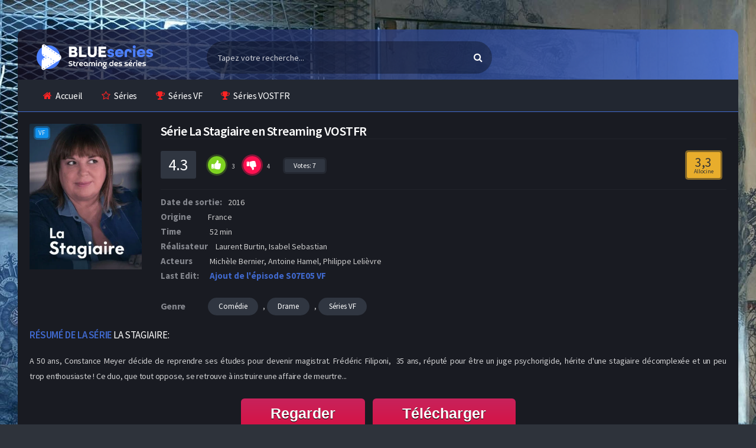

--- FILE ---
content_type: text/html; charset=utf-8
request_url: https://www1.blueseries.rip/regarder-series-streaming/comedie-s/2755-la-stagiaire.html
body_size: 9321
content:
<!DOCTYPE html>
<html lang="fr">
    <head>       
        <meta charset="utf-8">
<title>La Stagiaire en streaming VF et VOSTFR gratuit</title>
<meta name="description" content="La série La Stagiaire en streaming VF et VOSTFR est disponible gratuitement. BlueSeries, le meilleur site de streaming du moment pour regarder vos séries sans limite et inscription">
<meta name="keywords" content="">
<meta property="og:site_name" content="Séries en Streaming VF et VOSTFR Complet - BlueSeries">
<meta property="og:description" content="A 50 ans, Constance Meyer décide de reprendre ses études pour devenir magistrat. Frédéric Filiponi, 35 ans, réputé pour être un juge psychorigide, hérite d'une stagiaire décomplexée et un peu trop enthousiaste ! Ce duo, que tout oppose, se retrouve à instruire une affaire de meurtre... 2016">
<meta property="og:type" content="article.movie">
<meta property="og:title" content="La Stagiaire">
<meta property="og:url" content="https://www1.blueseries.rip/regarder-series-streaming/comedie-s/2755-la-stagiaire.html">
<link rel="search" type="application/opensearchdescription+xml" href="https://www1.blueseries.rip/index.php?do=opensearch" title="Séries en Streaming VF et VOSTFR Complet - BlueSeries">
<link rel="canonical" href="https://www1.blueseries.rip/regarder-series-streaming/comedie-s/2755-la-stagiaire.html">
        <meta charset="UTF-8"/>
        <meta name="viewport" content="width=device-width, initial-scale=1, maximum-scale=1">
        <link rel="shortcut icon" href="/templates/blueseries-rip/icon/favicon.png?v3">
        <meta name="theme-color" content="#282b35">
       
        <link rel="preload" href="/templates/blueseries-rip/css/engine.css" as="style">
        <link rel="preload" href="/templates/blueseries-rip/css/main.css" as="style">
        <link rel="preload" href="/templates/blueseries-rip/css/grid.css" as="style">
        <link rel="preload" href="/templates/blueseries-rip/css/owl.carousel.css" as="style">
        <link rel="preload" href="/templates/blueseries-rip/css/responsive.css" as="style">

        <link href="/templates/blueseries-rip/css/engine.css" type="text/css" rel="stylesheet" />
        <link href="/templates/blueseries-rip/css/main.css" type="text/css" rel="stylesheet" />
        <link href="/templates/blueseries-rip/css/grid.css" type="text/css" rel="stylesheet" />
        <link href="/templates/blueseries-rip/css/owl.carousel.css" type="text/css" rel="stylesheet" />
        <link href="/templates/blueseries-rip/css/responsive.css" type="text/css" rel="stylesheet" />
        
        <link rel="preload" href="https://fonts.googleapis.com/css?family=Source+Sans+Pro:400,600,700" as="font" crossorigin>
        <link rel="stylesheet" id="Source-Sans-Pro-css" href="https://fonts.googleapis.com/css?family=Source+Sans+Pro:400,600,700" type="text/css" media="all">
        
    </head>
    
    <body class="default">
        <div id="pageskin" style="background: url('/templates/blueseries-rip/images/page-bis.jpg') no-repeat center top fixed;">
            <a href="#" class="pageskin-link left"></a>
            <a href="#" class="pageskin-link right"></a>
        </div>
        <!-- Header -->
        <header class="container">
            <div class="col-md-12 clearfix">
                <div class="top">
                    <div class="row">
                        <div class="mobile-menu-icon icon-menu fa fa-bars"></div>
                        <div class="mobile-search-icon icon-search fa fa-search"></div>
                        <div class="col-md-3 col-logo">
                            <div class="logo">
                                <div class="logo-content">
                                    <a href="/" class="logo-text">
                                        <img src="/templates/blueseries-rip/images/logo.png" alt="" />
                                    </a>
                                </div>
                            </div>
                        </div>
                        <div class="col-md-5 col-search">
                            <div class="search">
                                <div class="hide-overflow">
                                    <form id="quicksearch" method="post">
                                        <input type="hidden" name="do" value="search">
                                        <input type="hidden" name="subaction" value="search">
                                        <button type="submit" id="search-button"><span class="fa fa-search"></span></button>
                                        <input id="story" name="story" placeholder="Tapez votre recherche..." type="text" autocomplete="off" />
                                    </form>
                                </div>
                            </div>
                        </div>

                    </div>
                </div>
                <!-- Top Menu -->
                <nav class="menu">
                    <div id="nav">
                        <ul>
                            <li class="menu-item-home current-menu-item"><a href="/"><span class="fa fa-home"></span>Accueil</a></li>
                            <li class="menu-item menu-item-type-post_type menu-item-object-page"><a href="/regarder-series-streaming/"><span class="fa fa-star-o"></span>Séries</a></li>
                            <li class="menu-item menu-item-type-post_type menu-item-object-page"><a href="/regarder-series-streaming/series-vf/"><span class="fa fa-trophy"></span>Séries VF</a></li>
                            <li class="menu-item menu-item-type-post_type menu-item-object-page"><a href="/regarder-series-streaming/series-vostfr/"><span class="fa fa-trophy"></span>Séries VOSTFR</a></li>
                        </ul>
                    </div>
                </nav><!-- /Top Menu -->
            </div>
        </header><!-- /Header -->
        
        
        
        
        <!-- container -->
        <section class="container">
            <div class="col-md-12">
                <main class="main-full">
                    
                    <div id='dle-content'><article class="fullmovie-box noselect ignore-select">
    <div class="clear"></div>
    <div class="film-bilgileri">
        <div class="row no-gutters">
            <div class="col-lg-2">
                <div class="full-left">
                    <div class="th-in_">
                        <span class="center-icons">
                             <span class="icon-hd" title="">VF</span> 
                            
                        </span>
                        <div class="full-poster img-resp-v"><img src="/templates/blueseries-rip/images/loading.gif" data-src="/uploads/posts/2025-08/1754851955_ajmbgp1ooogutrlnfl6ofyb2ewk.webp" alt="La Stagiaire" /></div></div>
                </div>
            </div>
     
            <div class="col-lg-10">
                <div class="movies-data">
                    <div class="info">
                        <div class="film">
                            <h1>Série La Stagiaire en Streaming VOSTFR</h1>
                        </div>
                    </div>
                    <div class="rating">
                        <div class="rating-data fx-row fx-middle">
                            <div class="fx-row fx-middle fx-start">
                                <span class="rating-vgs"><span id="ratig-layer-2755" class="ignore-select"><span class="ratingtypeplusminus ignore-select ratingminus" >-1</span></span><span id="vote-num-id-2755">7</span></span>
                                <div class="rate-full fx-row" id="rate-2755" data-id="2755">
                                    <div class="ratefull-plus" onclick="doRateLD('plus', '2755');"><span class="fa fa-thumbs-up"></span></div>
                                    <div class="ratefull-minus" onclick="doRateLD('minus', '2755');"><span class="fa fa-thumbs-down"></span></div>
                                    <div class="ratefull-hide"><span id="ratig-layer-2755" class="ignore-select"><span class="ratingtypeplusminus ignore-select ratingminus" >-1</span></span><span id="vote-num-id-2755">7</span></div>
                                </div>
                                <div class="rating-votenote"> Votes: <span id="vote-num-id-2755">7</span></div>
                            </div>
                            <div class="rate-count">
                            <div class="imdb-count">3,3 <small>Allocine</small></div>
                            </div>
                        </div>
                    </div>
                    <div class="cast">
                         <div class="duration list"><span>Date de sortie:</span>2016</div> 
                         <div class="duration list"><span>Origine </span>France</div> 
                         <div class="duration list"><span>Time</span> 52 min</div> 
                         <div class="duration list"><span>Réalisateur</span> Laurent Burtin, Isabel Sebastian</div> 
                         <div class="actors list">
                        <span>Acteurs</span> 
                        Michèle Bernier, Antoine Hamel, Philippe Lelièvre
                        </div>  
                        <div class="duration list"><span>Last Edit:</span> <div class="ajutepis">Ajout de l'épisode S07E05 VF</div></div>
                    </div>
                    <div class="category">
                        <span>Genre</span>
                        <a href="https://www1.blueseries.rip/regarder-series-streaming/comedie-s/">Comédie</a>, <a href="https://www1.blueseries.rip/regarder-series-streaming/drame-s/">Drame</a>, <a href="https://www1.blueseries.rip/regarder-series-streaming/series-vf/">Séries VF</a>
                    </div>
                </div>
            </div>
        </div>
        <div class="description">
            <div class="title violet"><span>Résumé de la série</span> La Stagiaire:</div>
            <p><span>A 50 ans, Constance Meyer décide de reprendre ses études pour devenir magistrat. Frédéric Filiponi,  35 ans, réputé pour être un juge psychorigide, hérite d'une stagiaire décomplexée et un peu trop enthousiaste ! Ce duo, que tout oppose, se retrouve à instruire une affaire de meurtre...</span></p>
        </div>
        
        <div class="clear"></div>
        
        <div class="g-buttons" style="margin-top:20px;">
            <a href="/1/regarder.php" class="myButton">Regarder</a>
            <a href="/1/telecharger.php" class="myButton">Télécharger</a>   
        </div>
        
    </div>
    
    <div class="clear"></div>
    <div class="player-meta">
        <div class="action-buttons clearfix">
            <h2>L’intégralité de la série La Stagiaire sur notre site streaming français</h2>
        </div>
    </div>
    
    <div class="seasontab"> 
        <div align="center">
            <div class="content1">
    <div class="spoiler1">
        <div class="spoiler1-btn">
            <span class="part11">La Stagiaire</span> <span class="part12">saison 10 </span>
            <i class="fa fa-arrow-right"></i>
        </div>
        <div class="spoiler1-body">
            <a href="https://www1.blueseries.rip/regarder-series-streaming/comedie-s/2755-la-stagiaire/10-saison/6-episode.html">
    <div class="fsa-ep">épisode 6
    </div>
</a><a href="https://www1.blueseries.rip/regarder-series-streaming/comedie-s/2755-la-stagiaire/10-saison/5-episode.html">
    <div class="fsa-ep">épisode 5
    </div>
</a><a href="https://www1.blueseries.rip/regarder-series-streaming/comedie-s/2755-la-stagiaire/10-saison/4-episode.html">
    <div class="fsa-ep">épisode 4
    </div>
</a><a href="https://www1.blueseries.rip/regarder-series-streaming/comedie-s/2755-la-stagiaire/10-saison/3-episode.html">
    <div class="fsa-ep">épisode 3
    </div>
</a><a href="https://www1.blueseries.rip/regarder-series-streaming/comedie-s/2755-la-stagiaire/10-saison/2-episode.html">
    <div class="fsa-ep">épisode 2
    </div>
</a><a href="https://www1.blueseries.rip/regarder-series-streaming/comedie-s/2755-la-stagiaire/10-saison/1-episode.html">
    <div class="fsa-ep">épisode 1
    </div>
</a>
        </div>
    </div>
</div><div class="content1">
    <div class="spoiler1">
        <div class="spoiler1-btn">
            <span class="part11">La Stagiaire</span> <span class="part12">saison 9 </span>
            <i class="fa fa-arrow-right"></i>
        </div>
        <div class="spoiler1-body">
            <a href="https://www1.blueseries.rip/regarder-series-streaming/comedie-s/2755-la-stagiaire/9-saison/6-episode.html">
    <div class="fsa-ep">épisode 6
    </div>
</a><a href="https://www1.blueseries.rip/regarder-series-streaming/comedie-s/2755-la-stagiaire/9-saison/5-episode.html">
    <div class="fsa-ep">épisode 5
    </div>
</a><a href="https://www1.blueseries.rip/regarder-series-streaming/comedie-s/2755-la-stagiaire/9-saison/4-episode.html">
    <div class="fsa-ep">épisode 4
    </div>
</a><a href="https://www1.blueseries.rip/regarder-series-streaming/comedie-s/2755-la-stagiaire/9-saison/3-episode.html">
    <div class="fsa-ep">épisode 3
    </div>
</a><a href="https://www1.blueseries.rip/regarder-series-streaming/comedie-s/2755-la-stagiaire/9-saison/2-episode.html">
    <div class="fsa-ep">épisode 2
    </div>
</a><a href="https://www1.blueseries.rip/regarder-series-streaming/comedie-s/2755-la-stagiaire/9-saison/1-episode.html">
    <div class="fsa-ep">épisode 1
    </div>
</a>
        </div>
    </div>
</div><div class="content1">
    <div class="spoiler1">
        <div class="spoiler1-btn">
            <span class="part11">La Stagiaire</span> <span class="part12">saison 8 </span>
            <i class="fa fa-arrow-right"></i>
        </div>
        <div class="spoiler1-body">
            <a href="https://www1.blueseries.rip/regarder-series-streaming/comedie-s/2755-la-stagiaire/8-saison/6-episode.html">
    <div class="fsa-ep">épisode 6
    </div>
</a><a href="https://www1.blueseries.rip/regarder-series-streaming/comedie-s/2755-la-stagiaire/8-saison/5-episode.html">
    <div class="fsa-ep">épisode 5
    </div>
</a><a href="https://www1.blueseries.rip/regarder-series-streaming/comedie-s/2755-la-stagiaire/8-saison/4-episode.html">
    <div class="fsa-ep">épisode 4
    </div>
</a><a href="https://www1.blueseries.rip/regarder-series-streaming/comedie-s/2755-la-stagiaire/8-saison/3-episode.html">
    <div class="fsa-ep">épisode 3
    </div>
</a><a href="https://www1.blueseries.rip/regarder-series-streaming/comedie-s/2755-la-stagiaire/8-saison/2-episode.html">
    <div class="fsa-ep">épisode 2
    </div>
</a><a href="https://www1.blueseries.rip/regarder-series-streaming/comedie-s/2755-la-stagiaire/8-saison/1-episode.html">
    <div class="fsa-ep">épisode 1
    </div>
</a>
        </div>
    </div>
</div><div class="content1">
    <div class="spoiler1">
        <div class="spoiler1-btn">
            <span class="part11">La Stagiaire</span> <span class="part12">saison 7 </span>
            <i class="fa fa-arrow-right"></i>
        </div>
        <div class="spoiler1-body">
            <a href="https://www1.blueseries.rip/regarder-series-streaming/comedie-s/2755-la-stagiaire/7-saison/6-episode.html">
    <div class="fsa-ep">épisode 6
    </div>
</a><a href="https://www1.blueseries.rip/regarder-series-streaming/comedie-s/2755-la-stagiaire/7-saison/5-episode.html">
    <div class="fsa-ep">épisode 5
    </div>
</a><a href="https://www1.blueseries.rip/regarder-series-streaming/comedie-s/2755-la-stagiaire/7-saison/4-episode.html">
    <div class="fsa-ep">épisode 4
    </div>
</a><a href="https://www1.blueseries.rip/regarder-series-streaming/comedie-s/2755-la-stagiaire/7-saison/3-episode.html">
    <div class="fsa-ep">épisode 3
    </div>
</a><a href="https://www1.blueseries.rip/regarder-series-streaming/comedie-s/2755-la-stagiaire/7-saison/2-episode.html">
    <div class="fsa-ep">épisode 2
    </div>
</a><a href="https://www1.blueseries.rip/regarder-series-streaming/comedie-s/2755-la-stagiaire/7-saison/1-episode.html">
    <div class="fsa-ep">épisode 1
    </div>
</a>
        </div>
    </div>
</div><div class="content1">
    <div class="spoiler1">
        <div class="spoiler1-btn">
            <span class="part11">La Stagiaire</span> <span class="part12">saison 6 </span>
            <i class="fa fa-arrow-right"></i>
        </div>
        <div class="spoiler1-body">
            <a href="https://www1.blueseries.rip/regarder-series-streaming/comedie-s/2755-la-stagiaire/6-saison/8-episode.html">
    <div class="fsa-ep">épisode 8
    </div>
</a><a href="https://www1.blueseries.rip/regarder-series-streaming/comedie-s/2755-la-stagiaire/6-saison/7-episode.html">
    <div class="fsa-ep">épisode 7
    </div>
</a><a href="https://www1.blueseries.rip/regarder-series-streaming/comedie-s/2755-la-stagiaire/6-saison/6-episode.html">
    <div class="fsa-ep">épisode 6
    </div>
</a><a href="https://www1.blueseries.rip/regarder-series-streaming/comedie-s/2755-la-stagiaire/6-saison/5-episode.html">
    <div class="fsa-ep">épisode 5
    </div>
</a><a href="https://www1.blueseries.rip/regarder-series-streaming/comedie-s/2755-la-stagiaire/6-saison/4-episode.html">
    <div class="fsa-ep">épisode 4
    </div>
</a><a href="https://www1.blueseries.rip/regarder-series-streaming/comedie-s/2755-la-stagiaire/6-saison/3-episode.html">
    <div class="fsa-ep">épisode 3
    </div>
</a><a href="https://www1.blueseries.rip/regarder-series-streaming/comedie-s/2755-la-stagiaire/6-saison/2-episode.html">
    <div class="fsa-ep">épisode 2
    </div>
</a><a href="https://www1.blueseries.rip/regarder-series-streaming/comedie-s/2755-la-stagiaire/6-saison/1-episode.html">
    <div class="fsa-ep">épisode 1
    </div>
</a>
        </div>
    </div>
</div><div class="content1">
    <div class="spoiler1">
        <div class="spoiler1-btn">
            <span class="part11">La Stagiaire</span> <span class="part12">saison 5 </span>
            <i class="fa fa-arrow-right"></i>
        </div>
        <div class="spoiler1-body">
            <a href="https://www1.blueseries.rip/regarder-series-streaming/comedie-s/2755-la-stagiaire/5-saison/8-episode.html">
    <div class="fsa-ep">épisode 8
    </div>
</a><a href="https://www1.blueseries.rip/regarder-series-streaming/comedie-s/2755-la-stagiaire/5-saison/7-episode.html">
    <div class="fsa-ep">épisode 7
    </div>
</a><a href="https://www1.blueseries.rip/regarder-series-streaming/comedie-s/2755-la-stagiaire/5-saison/6-episode.html">
    <div class="fsa-ep">épisode 6
    </div>
</a><a href="https://www1.blueseries.rip/regarder-series-streaming/comedie-s/2755-la-stagiaire/5-saison/5-episode.html">
    <div class="fsa-ep">épisode 5
    </div>
</a><a href="https://www1.blueseries.rip/regarder-series-streaming/comedie-s/2755-la-stagiaire/5-saison/4-episode.html">
    <div class="fsa-ep">épisode 4
    </div>
</a><a href="https://www1.blueseries.rip/regarder-series-streaming/comedie-s/2755-la-stagiaire/5-saison/3-episode.html">
    <div class="fsa-ep">épisode 3
    </div>
</a><a href="https://www1.blueseries.rip/regarder-series-streaming/comedie-s/2755-la-stagiaire/5-saison/2-episode.html">
    <div class="fsa-ep">épisode 2
    </div>
</a><a href="https://www1.blueseries.rip/regarder-series-streaming/comedie-s/2755-la-stagiaire/5-saison/1-episode.html">
    <div class="fsa-ep">épisode 1
    </div>
</a>
        </div>
    </div>
</div><div class="content1">
    <div class="spoiler1">
        <div class="spoiler1-btn">
            <span class="part11">La Stagiaire</span> <span class="part12">saison 4 </span>
            <i class="fa fa-arrow-right"></i>
        </div>
        <div class="spoiler1-body">
            <a href="https://www1.blueseries.rip/regarder-series-streaming/comedie-s/2755-la-stagiaire/4-saison/8-episode.html">
    <div class="fsa-ep">épisode 8
    </div>
</a><a href="https://www1.blueseries.rip/regarder-series-streaming/comedie-s/2755-la-stagiaire/4-saison/7-episode.html">
    <div class="fsa-ep">épisode 7
    </div>
</a><a href="https://www1.blueseries.rip/regarder-series-streaming/comedie-s/2755-la-stagiaire/4-saison/6-episode.html">
    <div class="fsa-ep">épisode 6
    </div>
</a><a href="https://www1.blueseries.rip/regarder-series-streaming/comedie-s/2755-la-stagiaire/4-saison/5-episode.html">
    <div class="fsa-ep">épisode 5
    </div>
</a><a href="https://www1.blueseries.rip/regarder-series-streaming/comedie-s/2755-la-stagiaire/4-saison/4-episode.html">
    <div class="fsa-ep">épisode 4
    </div>
</a><a href="https://www1.blueseries.rip/regarder-series-streaming/comedie-s/2755-la-stagiaire/4-saison/3-episode.html">
    <div class="fsa-ep">épisode 3
    </div>
</a><a href="https://www1.blueseries.rip/regarder-series-streaming/comedie-s/2755-la-stagiaire/4-saison/2-episode.html">
    <div class="fsa-ep">épisode 2
    </div>
</a><a href="https://www1.blueseries.rip/regarder-series-streaming/comedie-s/2755-la-stagiaire/4-saison/1-episode.html">
    <div class="fsa-ep">épisode 1
    </div>
</a>
        </div>
    </div>
</div><div class="content1">
    <div class="spoiler1">
        <div class="spoiler1-btn">
            <span class="part11">La Stagiaire</span> <span class="part12">saison 3 </span>
            <i class="fa fa-arrow-right"></i>
        </div>
        <div class="spoiler1-body">
            <a href="https://www1.blueseries.rip/regarder-series-streaming/comedie-s/2755-la-stagiaire/3-saison/8-episode.html">
    <div class="fsa-ep">épisode 8
    </div>
</a><a href="https://www1.blueseries.rip/regarder-series-streaming/comedie-s/2755-la-stagiaire/3-saison/7-episode.html">
    <div class="fsa-ep">épisode 7
    </div>
</a><a href="https://www1.blueseries.rip/regarder-series-streaming/comedie-s/2755-la-stagiaire/3-saison/6-episode.html">
    <div class="fsa-ep">épisode 6
    </div>
</a><a href="https://www1.blueseries.rip/regarder-series-streaming/comedie-s/2755-la-stagiaire/3-saison/5-episode.html">
    <div class="fsa-ep">épisode 5
    </div>
</a><a href="https://www1.blueseries.rip/regarder-series-streaming/comedie-s/2755-la-stagiaire/3-saison/4-episode.html">
    <div class="fsa-ep">épisode 4
    </div>
</a><a href="https://www1.blueseries.rip/regarder-series-streaming/comedie-s/2755-la-stagiaire/3-saison/3-episode.html">
    <div class="fsa-ep">épisode 3
    </div>
</a><a href="https://www1.blueseries.rip/regarder-series-streaming/comedie-s/2755-la-stagiaire/3-saison/2-episode.html">
    <div class="fsa-ep">épisode 2
    </div>
</a><a href="https://www1.blueseries.rip/regarder-series-streaming/comedie-s/2755-la-stagiaire/3-saison/1-episode.html">
    <div class="fsa-ep">épisode 1
    </div>
</a>
        </div>
    </div>
</div><div class="content1">
    <div class="spoiler1">
        <div class="spoiler1-btn">
            <span class="part11">La Stagiaire</span> <span class="part12">saison 2 </span>
            <i class="fa fa-arrow-right"></i>
        </div>
        <div class="spoiler1-body">
            <a href="https://www1.blueseries.rip/regarder-series-streaming/comedie-s/2755-la-stagiaire/2-saison/6-episode.html">
    <div class="fsa-ep">épisode 6
    </div>
</a><a href="https://www1.blueseries.rip/regarder-series-streaming/comedie-s/2755-la-stagiaire/2-saison/5-episode.html">
    <div class="fsa-ep">épisode 5
    </div>
</a><a href="https://www1.blueseries.rip/regarder-series-streaming/comedie-s/2755-la-stagiaire/2-saison/4-episode.html">
    <div class="fsa-ep">épisode 4
    </div>
</a><a href="https://www1.blueseries.rip/regarder-series-streaming/comedie-s/2755-la-stagiaire/2-saison/3-episode.html">
    <div class="fsa-ep">épisode 3
    </div>
</a><a href="https://www1.blueseries.rip/regarder-series-streaming/comedie-s/2755-la-stagiaire/2-saison/2-episode.html">
    <div class="fsa-ep">épisode 2
    </div>
</a><a href="https://www1.blueseries.rip/regarder-series-streaming/comedie-s/2755-la-stagiaire/2-saison/1-episode.html">
    <div class="fsa-ep">épisode 1
    </div>
</a>
        </div>
    </div>
</div><div class="content1">
    <div class="spoiler1">
        <div class="spoiler1-btn">
            <span class="part11">La Stagiaire</span> <span class="part12">saison 1 </span>
            <i class="fa fa-arrow-right"></i>
        </div>
        <div class="spoiler1-body">
            <a href="https://www1.blueseries.rip/regarder-series-streaming/comedie-s/2755-la-stagiaire/1-saison/6-episode.html">
    <div class="fsa-ep">épisode 6
    </div>
</a><a href="https://www1.blueseries.rip/regarder-series-streaming/comedie-s/2755-la-stagiaire/1-saison/5-episode.html">
    <div class="fsa-ep">épisode 5
    </div>
</a><a href="https://www1.blueseries.rip/regarder-series-streaming/comedie-s/2755-la-stagiaire/1-saison/4-episode.html">
    <div class="fsa-ep">épisode 4
    </div>
</a><a href="https://www1.blueseries.rip/regarder-series-streaming/comedie-s/2755-la-stagiaire/1-saison/3-episode.html">
    <div class="fsa-ep">épisode 3
    </div>
</a><a href="https://www1.blueseries.rip/regarder-series-streaming/comedie-s/2755-la-stagiaire/1-saison/2-episode.html">
    <div class="fsa-ep">épisode 2
    </div>
</a><a href="https://www1.blueseries.rip/regarder-series-streaming/comedie-s/2755-la-stagiaire/1-saison/1-episode.html">
    <div class="fsa-ep">épisode 1
    </div>
</a>
        </div>
    </div>
</div>
        </div>
    </div>
    
    <div class="player-subtext">
        <div class="action-buttons clearfix">
            <span class="fa fa-mobile"></span>
            <span class="subtext-color">Information:</span> Nous avons également adapté notre plateforme aux tablettes, iphone, ipad et android. 
        </div>
    </div>
    
    <div class="home-con">
        <div class="related-movies">
            <div class="mix-movies-con">
                <h2 class="title violet"><span>Voir </span> Aussi</h2>
                    <article class="movie-box m-info col-6 col-lg-3 col-sm-4 col-xl-5">
	<a href="https://www1.blueseries.rip/regarder-series-streaming/drame-s/21245-apparences.html">
		<div class="poster"> 
			<div class="img"> <img  src="/uploads/posts/2026-01/1768618840_41d3c6001448d7620988d0d0426bdd51.jpg" alt="Apparences"  width="236" height="350"> </div>
		</div>
	</a>
	<div class="movie-details existing-details">
		<div class="name"> <a href="https://www1.blueseries.rip/regarder-series-streaming/drame-s/21245-apparences.html" title="Apparences">Apparences</a> </div>
		<div class="category">Drame, Policier, Séries VF</div>
	</div>
</article><article class="movie-box m-info col-6 col-lg-3 col-sm-4 col-xl-5">
	<a href="https://www1.blueseries.rip/regarder-series-streaming/comedie-s/21131-clean.html">
		<div class="poster"> 
			<div class="img"> <img  src="/uploads/posts/2025-03/1742112904_d6658e272c5af2be72669b826a931baf.webp" alt="Clean"  width="236" height="350"> </div>
		</div>
	</a>
	<div class="movie-details existing-details">
		<div class="name"> <a href="https://www1.blueseries.rip/regarder-series-streaming/comedie-s/21131-clean.html" title="Clean">Clean</a> </div>
		<div class="category">Comédie, Thriller, Séries VF</div>
	</div>
</article><article class="movie-box m-info col-6 col-lg-3 col-sm-4 col-xl-5">
	<a href="https://www1.blueseries.rip/regarder-series-streaming/drame-s/11852-marianne-2022.html">
		<div class="poster"> 
			<div class="img"> <img  src="https://i.imgur.com/siRH7AO.png" alt="Marianne (2022)"  width="236" height="350"> </div>
		</div>
	</a>
	<div class="movie-details existing-details">
		<div class="name"> <a href="https://www1.blueseries.rip/regarder-series-streaming/drame-s/11852-marianne-2022.html" title="Marianne (2022)">Marianne (2022)</a> </div>
		<div class="category">Drame, Judiciaire, Séries VF</div>
	</div>
</article><article class="movie-box m-info col-6 col-lg-3 col-sm-4 col-xl-5">
	<a href="https://www1.blueseries.rip/regarder-series-streaming/drame-s/1071-american-horror-story.html">
		<div class="poster"> 
			<div class="img"> <img  src="https://image.tmdb.org/t/p/w300_and_h450_bestv2/6SIVdXi8fqr7QtD4rqEJjuFC1V6.jpg" alt="American Horror Story"  width="236" height="350"> </div>
		</div>
	</a>
	<div class="movie-details existing-details">
		<div class="name"> <a href="https://www1.blueseries.rip/regarder-series-streaming/drame-s/1071-american-horror-story.html" title="American Horror Story">American Horror Story</a> </div>
		<div class="category">Drame, Fantastique, Horreur, Séries VF</div>
	</div>
</article>
            </div>
        </div>		
    </div>
    
    <div class="clear"></div>
    <div class="home-con">
        <div class="row">
            <div class="col-md-12">
                <div class="comments-container">
                    
                    <div class="clear"></div>
                    <div id="respond">
                        <form  method="post" name="dle-comments-form" id="dle-comments-form" ><div id="addcomment" class="block">
    <div style="padding: 20px 0px;">
        <div class="top title orange liste-no-back"><span>AJOUTER</span> UN COMMENTAIRE</div>
    </div>
    <div class="box_in">
        <ul class="ui-form">
            
            <li class="form-group combo">
                <div class="combo_field"><input placeholder="Votre pseudo" type="text" name="name" id="name" class="wide" required></div>
                <div class="combo_field"><input placeholder="Votre mail (facultatif)" type="email" name="mail" id="mail" class="wide"></div>
            </li>
            
            <li id="comment-editor"><script>
<!--
var text_enter_url       = "Entrez l&acute;URL compl&egrave;te du lien";
var text_enter_size       = "Entrez les dimensions du film flash (largeur, hauteur) ";
var text_enter_flash       = "Entrez le lien vers le film flash ";
var text_enter_page      = "Entrez le num&eacute;ro de page";
var text_enter_url_name  = "Entrez une description du lien";
var text_enter_tooltip  = "Entrez une info-bulle pour le lien.";
var text_enter_page_name = "Entrez la description du lien";
var text_enter_image    = "Entrez l&acute;URL compl&egrave;te de l&acute;image";
var text_enter_email    = "Entrer l&acute;adresse e-mail";
var text_code           = "Exemple: [CODE] votre code ici.. [/CODE]";
var text_quote          = "Exemple: [QUOTE] votre quote ici.. [/QUOTE]";
var text_upload         = "Importer des fichiers et des images";
var error_no_url        = "Vous devez saisir une URL ";
var error_no_title      = "Vous devez entrer un titre";
var error_no_email      = "Vous devez saisir l&acute;adresse e-mail";
var prompt_start        = "Entrez le texte &agrave; formater";
var img_title   		= "Entrez le c&ocirc;t&eacute; par lequel l&acute;image doit &ecirc;tre align&eacute;e (gauche, centre, droite) ";
var email_title  	    = "Entrez une description du lien";
var text_pages  	    = "Page";
var image_align  	    = "center";
var bb_t_emo  	        = "Ins&eacute;rer des &eacute;motic&ocirc;nes";
var bb_t_col  	        = "Couleur:";
var text_enter_list     = "Saisissez un &eacute;l&eacute;ment de liste. Laissez ce champ vide pour quitter ce vote.";
var text_alt_image      = "Entrez la description de l&acute;image";
var img_align  	        = "Aligner";
var text_url_video      = "URL de la vid&eacute;o:";
var text_url_poster     = "URL de la vignette de la vid&eacute;o:";
var text_descr          = "Description:";
var button_insert       = "Ins&eacute;rer";
var button_addplaylist  = "Ajouter &agrave; la playlist";
var img_align_sel  	    = "<select name='dleimagealign' id='dleimagealign' class='ui-widget-content ui-corner-all'><option value='' >Non</option><option value='left' >gauche</option><option value='right' >Droite</option><option value='center' selected>Centre</option></select>";
	
var selField  = "comments";
var fombj    = document.getElementById( 'dle-comments-form' );
-->
</script>
<div class="bb-editor ignore-select">
<div class="bb-pane">
<b id="b_b" class="bb-btn" onclick="simpletag('b')" title="Gras"></b>
<b id="b_i" class="bb-btn" onclick="simpletag('i')" title="Italique"></b>
<b id="b_u" class="bb-btn" onclick="simpletag('u')" title="Soulign&eacute;"></b>
<b id="b_s" class="bb-btn" onclick="simpletag('s')" title="Barr&eacute;"></b>
<span class="bb-sep"></span>
<b id="b_left" class="bb-btn" onclick="simpletag('left')" title="Aligne &agrave; gauche"></b>
<b id="b_center" class="bb-btn" onclick="simpletag('center')" title="Aligne au centre"></b>
<b id="b_right" class="bb-btn" onclick="simpletag('right')" title="Aligne &agrave; droite"></b>
<span class="bb-sep"></span>
<b id="b_emo" class="bb-btn" onclick="show_bb_dropdown(this)" title="Ins&eacute;rer des &eacute;motic&ocirc;nes" tabindex="-1"></b>
<ul class="bb-pane-dropdown">
	<li><table style="width:100%;border: 0px;padding: 0px;"><tr><td style="padding:5px;text-align: center;"><a href="#" onclick="dle_smiley(':bowtie:'); return false;"><img alt="bowtie" class="emoji" src="/engine/data/emoticons/bowtie.png" srcset="/engine/data/emoticons/bowtie@2x.png 2x" /></a></td><td style="padding:5px;text-align: center;"><a href="#" onclick="dle_smiley(':smile:'); return false;"><img alt="smile" class="emoji" src="/engine/data/emoticons/smile.png" srcset="/engine/data/emoticons/smile@2x.png 2x" /></a></td><td style="padding:5px;text-align: center;"><a href="#" onclick="dle_smiley(':laughing:'); return false;"><img alt="laughing" class="emoji" src="/engine/data/emoticons/laughing.png" srcset="/engine/data/emoticons/laughing@2x.png 2x" /></a></td><td style="padding:5px;text-align: center;"><a href="#" onclick="dle_smiley(':blush:'); return false;"><img alt="blush" class="emoji" src="/engine/data/emoticons/blush.png" srcset="/engine/data/emoticons/blush@2x.png 2x" /></a></td><td style="padding:5px;text-align: center;"><a href="#" onclick="dle_smiley(':smiley:'); return false;"><img alt="smiley" class="emoji" src="/engine/data/emoticons/smiley.png" srcset="/engine/data/emoticons/smiley@2x.png 2x" /></a></td><td style="padding:5px;text-align: center;"><a href="#" onclick="dle_smiley(':relaxed:'); return false;"><img alt="relaxed" class="emoji" src="/engine/data/emoticons/relaxed.png" srcset="/engine/data/emoticons/relaxed@2x.png 2x" /></a></td><td style="padding:5px;text-align: center;"><a href="#" onclick="dle_smiley(':smirk:'); return false;"><img alt="smirk" class="emoji" src="/engine/data/emoticons/smirk.png" srcset="/engine/data/emoticons/smirk@2x.png 2x" /></a></td></tr><tr><td style="padding:5px;text-align: center;"><a href="#" onclick="dle_smiley(':heart_eyes:'); return false;"><img alt="heart_eyes" class="emoji" src="/engine/data/emoticons/heart_eyes.png" srcset="/engine/data/emoticons/heart_eyes@2x.png 2x" /></a></td><td style="padding:5px;text-align: center;"><a href="#" onclick="dle_smiley(':kissing_heart:'); return false;"><img alt="kissing_heart" class="emoji" src="/engine/data/emoticons/kissing_heart.png" srcset="/engine/data/emoticons/kissing_heart@2x.png 2x" /></a></td><td style="padding:5px;text-align: center;"><a href="#" onclick="dle_smiley(':kissing_closed_eyes:'); return false;"><img alt="kissing_closed_eyes" class="emoji" src="/engine/data/emoticons/kissing_closed_eyes.png" srcset="/engine/data/emoticons/kissing_closed_eyes@2x.png 2x" /></a></td><td style="padding:5px;text-align: center;"><a href="#" onclick="dle_smiley(':flushed:'); return false;"><img alt="flushed" class="emoji" src="/engine/data/emoticons/flushed.png" srcset="/engine/data/emoticons/flushed@2x.png 2x" /></a></td><td style="padding:5px;text-align: center;"><a href="#" onclick="dle_smiley(':relieved:'); return false;"><img alt="relieved" class="emoji" src="/engine/data/emoticons/relieved.png" srcset="/engine/data/emoticons/relieved@2x.png 2x" /></a></td><td style="padding:5px;text-align: center;"><a href="#" onclick="dle_smiley(':satisfied:'); return false;"><img alt="satisfied" class="emoji" src="/engine/data/emoticons/satisfied.png" srcset="/engine/data/emoticons/satisfied@2x.png 2x" /></a></td><td style="padding:5px;text-align: center;"><a href="#" onclick="dle_smiley(':grin:'); return false;"><img alt="grin" class="emoji" src="/engine/data/emoticons/grin.png" srcset="/engine/data/emoticons/grin@2x.png 2x" /></a></td></tr><tr><td style="padding:5px;text-align: center;"><a href="#" onclick="dle_smiley(':wink:'); return false;"><img alt="wink" class="emoji" src="/engine/data/emoticons/wink.png" srcset="/engine/data/emoticons/wink@2x.png 2x" /></a></td><td style="padding:5px;text-align: center;"><a href="#" onclick="dle_smiley(':stuck_out_tongue_winking_eye:'); return false;"><img alt="stuck_out_tongue_winking_eye" class="emoji" src="/engine/data/emoticons/stuck_out_tongue_winking_eye.png" srcset="/engine/data/emoticons/stuck_out_tongue_winking_eye@2x.png 2x" /></a></td><td style="padding:5px;text-align: center;"><a href="#" onclick="dle_smiley(':stuck_out_tongue_closed_eyes:'); return false;"><img alt="stuck_out_tongue_closed_eyes" class="emoji" src="/engine/data/emoticons/stuck_out_tongue_closed_eyes.png" srcset="/engine/data/emoticons/stuck_out_tongue_closed_eyes@2x.png 2x" /></a></td><td style="padding:5px;text-align: center;"><a href="#" onclick="dle_smiley(':grinning:'); return false;"><img alt="grinning" class="emoji" src="/engine/data/emoticons/grinning.png" srcset="/engine/data/emoticons/grinning@2x.png 2x" /></a></td><td style="padding:5px;text-align: center;"><a href="#" onclick="dle_smiley(':kissing:'); return false;"><img alt="kissing" class="emoji" src="/engine/data/emoticons/kissing.png" srcset="/engine/data/emoticons/kissing@2x.png 2x" /></a></td><td style="padding:5px;text-align: center;"><a href="#" onclick="dle_smiley(':stuck_out_tongue:'); return false;"><img alt="stuck_out_tongue" class="emoji" src="/engine/data/emoticons/stuck_out_tongue.png" srcset="/engine/data/emoticons/stuck_out_tongue@2x.png 2x" /></a></td><td style="padding:5px;text-align: center;"><a href="#" onclick="dle_smiley(':sleeping:'); return false;"><img alt="sleeping" class="emoji" src="/engine/data/emoticons/sleeping.png" srcset="/engine/data/emoticons/sleeping@2x.png 2x" /></a></td></tr><tr><td style="padding:5px;text-align: center;"><a href="#" onclick="dle_smiley(':worried:'); return false;"><img alt="worried" class="emoji" src="/engine/data/emoticons/worried.png" srcset="/engine/data/emoticons/worried@2x.png 2x" /></a></td><td style="padding:5px;text-align: center;"><a href="#" onclick="dle_smiley(':frowning:'); return false;"><img alt="frowning" class="emoji" src="/engine/data/emoticons/frowning.png" srcset="/engine/data/emoticons/frowning@2x.png 2x" /></a></td><td style="padding:5px;text-align: center;"><a href="#" onclick="dle_smiley(':anguished:'); return false;"><img alt="anguished" class="emoji" src="/engine/data/emoticons/anguished.png" srcset="/engine/data/emoticons/anguished@2x.png 2x" /></a></td><td style="padding:5px;text-align: center;"><a href="#" onclick="dle_smiley(':open_mouth:'); return false;"><img alt="open_mouth" class="emoji" src="/engine/data/emoticons/open_mouth.png" srcset="/engine/data/emoticons/open_mouth@2x.png 2x" /></a></td><td style="padding:5px;text-align: center;"><a href="#" onclick="dle_smiley(':grimacing:'); return false;"><img alt="grimacing" class="emoji" src="/engine/data/emoticons/grimacing.png" srcset="/engine/data/emoticons/grimacing@2x.png 2x" /></a></td><td style="padding:5px;text-align: center;"><a href="#" onclick="dle_smiley(':confused:'); return false;"><img alt="confused" class="emoji" src="/engine/data/emoticons/confused.png" srcset="/engine/data/emoticons/confused@2x.png 2x" /></a></td><td style="padding:5px;text-align: center;"><a href="#" onclick="dle_smiley(':hushed:'); return false;"><img alt="hushed" class="emoji" src="/engine/data/emoticons/hushed.png" srcset="/engine/data/emoticons/hushed@2x.png 2x" /></a></td></tr><tr><td style="padding:5px;text-align: center;"><a href="#" onclick="dle_smiley(':expressionless:'); return false;"><img alt="expressionless" class="emoji" src="/engine/data/emoticons/expressionless.png" srcset="/engine/data/emoticons/expressionless@2x.png 2x" /></a></td><td style="padding:5px;text-align: center;"><a href="#" onclick="dle_smiley(':unamused:'); return false;"><img alt="unamused" class="emoji" src="/engine/data/emoticons/unamused.png" srcset="/engine/data/emoticons/unamused@2x.png 2x" /></a></td><td style="padding:5px;text-align: center;"><a href="#" onclick="dle_smiley(':sweat_smile:'); return false;"><img alt="sweat_smile" class="emoji" src="/engine/data/emoticons/sweat_smile.png" srcset="/engine/data/emoticons/sweat_smile@2x.png 2x" /></a></td><td style="padding:5px;text-align: center;"><a href="#" onclick="dle_smiley(':sweat:'); return false;"><img alt="sweat" class="emoji" src="/engine/data/emoticons/sweat.png" srcset="/engine/data/emoticons/sweat@2x.png 2x" /></a></td><td style="padding:5px;text-align: center;"><a href="#" onclick="dle_smiley(':disappointed_relieved:'); return false;"><img alt="disappointed_relieved" class="emoji" src="/engine/data/emoticons/disappointed_relieved.png" srcset="/engine/data/emoticons/disappointed_relieved@2x.png 2x" /></a></td><td style="padding:5px;text-align: center;"><a href="#" onclick="dle_smiley(':weary:'); return false;"><img alt="weary" class="emoji" src="/engine/data/emoticons/weary.png" srcset="/engine/data/emoticons/weary@2x.png 2x" /></a></td><td style="padding:5px;text-align: center;"><a href="#" onclick="dle_smiley(':pensive:'); return false;"><img alt="pensive" class="emoji" src="/engine/data/emoticons/pensive.png" srcset="/engine/data/emoticons/pensive@2x.png 2x" /></a></td></tr><tr><td style="padding:5px;text-align: center;"><a href="#" onclick="dle_smiley(':disappointed:'); return false;"><img alt="disappointed" class="emoji" src="/engine/data/emoticons/disappointed.png" srcset="/engine/data/emoticons/disappointed@2x.png 2x" /></a></td><td style="padding:5px;text-align: center;"><a href="#" onclick="dle_smiley(':confounded:'); return false;"><img alt="confounded" class="emoji" src="/engine/data/emoticons/confounded.png" srcset="/engine/data/emoticons/confounded@2x.png 2x" /></a></td><td style="padding:5px;text-align: center;"><a href="#" onclick="dle_smiley(':fearful:'); return false;"><img alt="fearful" class="emoji" src="/engine/data/emoticons/fearful.png" srcset="/engine/data/emoticons/fearful@2x.png 2x" /></a></td><td style="padding:5px;text-align: center;"><a href="#" onclick="dle_smiley(':cold_sweat:'); return false;"><img alt="cold_sweat" class="emoji" src="/engine/data/emoticons/cold_sweat.png" srcset="/engine/data/emoticons/cold_sweat@2x.png 2x" /></a></td><td style="padding:5px;text-align: center;"><a href="#" onclick="dle_smiley(':persevere:'); return false;"><img alt="persevere" class="emoji" src="/engine/data/emoticons/persevere.png" srcset="/engine/data/emoticons/persevere@2x.png 2x" /></a></td><td style="padding:5px;text-align: center;"><a href="#" onclick="dle_smiley(':cry:'); return false;"><img alt="cry" class="emoji" src="/engine/data/emoticons/cry.png" srcset="/engine/data/emoticons/cry@2x.png 2x" /></a></td><td style="padding:5px;text-align: center;"><a href="#" onclick="dle_smiley(':sob:'); return false;"><img alt="sob" class="emoji" src="/engine/data/emoticons/sob.png" srcset="/engine/data/emoticons/sob@2x.png 2x" /></a></td></tr><tr><td style="padding:5px;text-align: center;"><a href="#" onclick="dle_smiley(':joy:'); return false;"><img alt="joy" class="emoji" src="/engine/data/emoticons/joy.png" srcset="/engine/data/emoticons/joy@2x.png 2x" /></a></td><td style="padding:5px;text-align: center;"><a href="#" onclick="dle_smiley(':astonished:'); return false;"><img alt="astonished" class="emoji" src="/engine/data/emoticons/astonished.png" srcset="/engine/data/emoticons/astonished@2x.png 2x" /></a></td><td style="padding:5px;text-align: center;"><a href="#" onclick="dle_smiley(':scream:'); return false;"><img alt="scream" class="emoji" src="/engine/data/emoticons/scream.png" srcset="/engine/data/emoticons/scream@2x.png 2x" /></a></td><td style="padding:5px;text-align: center;"><a href="#" onclick="dle_smiley(':tired_face:'); return false;"><img alt="tired_face" class="emoji" src="/engine/data/emoticons/tired_face.png" srcset="/engine/data/emoticons/tired_face@2x.png 2x" /></a></td><td style="padding:5px;text-align: center;"><a href="#" onclick="dle_smiley(':angry:'); return false;"><img alt="angry" class="emoji" src="/engine/data/emoticons/angry.png" srcset="/engine/data/emoticons/angry@2x.png 2x" /></a></td><td style="padding:5px;text-align: center;"><a href="#" onclick="dle_smiley(':rage:'); return false;"><img alt="rage" class="emoji" src="/engine/data/emoticons/rage.png" srcset="/engine/data/emoticons/rage@2x.png 2x" /></a></td><td style="padding:5px;text-align: center;"><a href="#" onclick="dle_smiley(':triumph:'); return false;"><img alt="triumph" class="emoji" src="/engine/data/emoticons/triumph.png" srcset="/engine/data/emoticons/triumph@2x.png 2x" /></a></td></tr><tr><td style="padding:5px;text-align: center;"><a href="#" onclick="dle_smiley(':sleepy:'); return false;"><img alt="sleepy" class="emoji" src="/engine/data/emoticons/sleepy.png" srcset="/engine/data/emoticons/sleepy@2x.png 2x" /></a></td><td style="padding:5px;text-align: center;"><a href="#" onclick="dle_smiley(':yum:'); return false;"><img alt="yum" class="emoji" src="/engine/data/emoticons/yum.png" srcset="/engine/data/emoticons/yum@2x.png 2x" /></a></td><td style="padding:5px;text-align: center;"><a href="#" onclick="dle_smiley(':mask:'); return false;"><img alt="mask" class="emoji" src="/engine/data/emoticons/mask.png" srcset="/engine/data/emoticons/mask@2x.png 2x" /></a></td><td style="padding:5px;text-align: center;"><a href="#" onclick="dle_smiley(':sunglasses:'); return false;"><img alt="sunglasses" class="emoji" src="/engine/data/emoticons/sunglasses.png" srcset="/engine/data/emoticons/sunglasses@2x.png 2x" /></a></td><td style="padding:5px;text-align: center;"><a href="#" onclick="dle_smiley(':dizzy_face:'); return false;"><img alt="dizzy_face" class="emoji" src="/engine/data/emoticons/dizzy_face.png" srcset="/engine/data/emoticons/dizzy_face@2x.png 2x" /></a></td><td style="padding:5px;text-align: center;"><a href="#" onclick="dle_smiley(':imp:'); return false;"><img alt="imp" class="emoji" src="/engine/data/emoticons/imp.png" srcset="/engine/data/emoticons/imp@2x.png 2x" /></a></td><td style="padding:5px;text-align: center;"><a href="#" onclick="dle_smiley(':smiling_imp:'); return false;"><img alt="smiling_imp" class="emoji" src="/engine/data/emoticons/smiling_imp.png" srcset="/engine/data/emoticons/smiling_imp@2x.png 2x" /></a></td></tr><tr><td style="padding:5px;text-align: center;"><a href="#" onclick="dle_smiley(':neutral_face:'); return false;"><img alt="neutral_face" class="emoji" src="/engine/data/emoticons/neutral_face.png" srcset="/engine/data/emoticons/neutral_face@2x.png 2x" /></a></td><td style="padding:5px;text-align: center;"><a href="#" onclick="dle_smiley(':no_mouth:'); return false;"><img alt="no_mouth" class="emoji" src="/engine/data/emoticons/no_mouth.png" srcset="/engine/data/emoticons/no_mouth@2x.png 2x" /></a></td><td style="padding:5px;text-align: center;"><a href="#" onclick="dle_smiley(':innocent:'); return false;"><img alt="innocent" class="emoji" src="/engine/data/emoticons/innocent.png" srcset="/engine/data/emoticons/innocent@2x.png 2x" /></a></td></tr></table></li>
</ul>
<span class="bb-sep"></span>

<b id="b_color" class="bb-btn" onclick="show_bb_dropdown(this)" title="Choisissez la couleur" tabindex="-1"></b>
<ul class="bb-pane-dropdown" style="min-width: 150px !important;">
	<li>
		<div class="color-palette"><div><button onclick="setColor( $(this).data('value') );" type="button" class="color-btn" style="background-color:#000000;" data-value="#000000"></button><button onclick="setColor( $(this).data('value') );" type="button" class="color-btn" style="background-color:#424242;" data-value="#424242"></button><button onclick="setColor( $(this).data('value') );" type="button" class="color-btn" style="background-color:#636363;" data-value="#636363"></button><button onclick="setColor( $(this).data('value') );" type="button" class="color-btn" style="background-color:#9C9C94;" data-value="#9C9C94"></button><button type="button" onclick="setColor( $(this).data('value') );" class="color-btn" style="background-color:#CEC6CE;" data-value="#CEC6CE"></button><button type="button" onclick="setColor( $(this).data('value') );" class="color-btn" style="background-color:#EFEFEF;" data-value="#EFEFEF"></button><button type="button" onclick="setColor( $(this).data('value') );" class="color-btn" style="background-color:#F7F7F7;" data-value="#F7F7F7"></button><button type="button" onclick="setColor( $(this).data('value') );" class="color-btn" style="background-color:#FFFFFF;" data-value="#FFFFFF"></button></div><div><button type="button" onclick="setColor( $(this).data('value') );" class="color-btn" style="background-color:#FF0000;" data-value="#FF0000"></button><button type="button" onclick="setColor( $(this).data('value') );" class="color-btn" style="background-color:#FF9C00;" data-value="#FF9C00"></button><button type="button" onclick="setColor( $(this).data('value') );" class="color-btn" style="background-color:#FFFF00;"  data-value="#FFFF00"></button><button type="button" onclick="setColor( $(this).data('value') );" class="color-btn" style="background-color:#00FF00;"  data-value="#00FF00"></button><button type="button" onclick="setColor( $(this).data('value') );" class="color-btn" style="background-color:#00FFFF;"  data-value="#00FFFF" ></button><button type="button" onclick="setColor( $(this).data('value') );" class="color-btn" style="background-color:#0000FF;"  data-value="#0000FF" ></button><button type="button" onclick="setColor( $(this).data('value') );" class="color-btn" style="background-color:#9C00FF;"  data-value="#9C00FF" ></button><button type="button" onclick="setColor( $(this).data('value') );" class="color-btn" style="background-color:#FF00FF;"  data-value="#FF00FF" ></button></div><div><button type="button" onclick="setColor( $(this).data('value') );" class="color-btn" style="background-color:#F7C6CE;"  data-value="#F7C6CE" ></button><button type="button" onclick="setColor( $(this).data('value') );" class="color-btn" style="background-color:#FFE7CE;"  data-value="#FFE7CE" ></button><button type="button" onclick="setColor( $(this).data('value') );" class="color-btn" style="background-color:#FFEFC6;"  data-value="#FFEFC6" ></button><button type="button" onclick="setColor( $(this).data('value') );" class="color-btn" style="background-color:#D6EFD6;"  data-value="#D6EFD6" ></button><button type="button" onclick="setColor( $(this).data('value') );" class="color-btn" style="background-color:#CEDEE7;"  data-value="#CEDEE7" ></button><button type="button" onclick="setColor( $(this).data('value') );" class="color-btn" style="background-color:#CEE7F7;"  data-value="#CEE7F7" ></button><button type="button" onclick="setColor( $(this).data('value') );" class="color-btn" style="background-color:#D6D6E7;"  data-value="#D6D6E7" ></button><button type="button" onclick="setColor( $(this).data('value') );" class="color-btn" style="background-color:#E7D6DE;"  data-value="#E7D6DE" ></button></div><div><button type="button" onclick="setColor( $(this).data('value') );" class="color-btn" style="background-color:#E79C9C;"  data-value="#E79C9C" ></button><button type="button" onclick="setColor( $(this).data('value') );" class="color-btn" style="background-color:#FFC69C;"  data-value="#FFC69C" ></button><button type="button" onclick="setColor( $(this).data('value') );" class="color-btn" style="background-color:#FFE79C;"  data-value="#FFE79C" ></button><button type="button" onclick="setColor( $(this).data('value') );" class="color-btn" style="background-color:#B5D6A5;"  data-value="#B5D6A5" ></button><button type="button" onclick="setColor( $(this).data('value') );" class="color-btn" style="background-color:#A5C6CE;"  data-value="#A5C6CE" ></button><button type="button" onclick="setColor( $(this).data('value') );" class="color-btn" style="background-color:#9CC6EF;"  data-value="#9CC6EF" ></button><button type="button" onclick="setColor( $(this).data('value') );" class="color-btn" style="background-color:#B5A5D6;"  data-value="#B5A5D6" ></button><button type="button" onclick="setColor( $(this).data('value') );" class="color-btn" style="background-color:#D6A5BD;"  data-value="#D6A5BD" ></button></div><div><button type="button" onclick="setColor( $(this).data('value') );" class="color-btn" style="background-color:#E76363;"  data-value="#E76363" ></button><button type="button" onclick="setColor( $(this).data('value') );" class="color-btn" style="background-color:#F7AD6B;"  data-value="#F7AD6B" ></button><button type="button" onclick="setColor( $(this).data('value') );" class="color-btn" style="background-color:#FFD663;"  data-value="#FFD663" ></button><button type="button" onclick="setColor( $(this).data('value') );" class="color-btn" style="background-color:#94BD7B;"  data-value="#94BD7B" ></button><button type="button" onclick="setColor( $(this).data('value') );" class="color-btn" style="background-color:#73A5AD;"  data-value="#73A5AD" ></button><button type="button" onclick="setColor( $(this).data('value') );" class="color-btn" style="background-color:#6BADDE;"  data-value="#6BADDE" ></button><button type="button" onclick="setColor( $(this).data('value') );" class="color-btn" style="background-color:#8C7BC6;"  data-value="#8C7BC6" ></button><button type="button" onclick="setColor( $(this).data('value') );" class="color-btn" style="background-color:#C67BA5;"  data-value="#C67BA5" ></button></div><div><button type="button" onclick="setColor( $(this).data('value') );" class="color-btn" style="background-color:#CE0000;"  data-value="#CE0000" ></button><button type="button" onclick="setColor( $(this).data('value') );" class="color-btn" style="background-color:#E79439;"  data-value="#E79439" ></button><button type="button" onclick="setColor( $(this).data('value') );" class="color-btn" style="background-color:#EFC631;"  data-value="#EFC631" ></button><button type="button" onclick="setColor( $(this).data('value') );" class="color-btn" style="background-color:#6BA54A;"  data-value="#6BA54A" ></button><button type="button" onclick="setColor( $(this).data('value') );" class="color-btn" style="background-color:#4A7B8C;"  data-value="#4A7B8C" ></button><button type="button" onclick="setColor( $(this).data('value') );" class="color-btn" style="background-color:#3984C6;"  data-value="#3984C6" ></button><button type="button" onclick="setColor( $(this).data('value') );" class="color-btn" style="background-color:#634AA5;"  data-value="#634AA5" ></button><button type="button" onclick="setColor( $(this).data('value') );" class="color-btn" style="background-color:#A54A7B;"  data-value="#A54A7B" ></button></div><div><button type="button" onclick="setColor( $(this).data('value') );" class="color-btn" style="background-color:#9C0000;"  data-value="#9C0000" ></button><button type="button" onclick="setColor( $(this).data('value') );" class="color-btn" style="background-color:#B56308;"  data-value="#B56308" ></button><button type="button" onclick="setColor( $(this).data('value') );" class="color-btn" style="background-color:#BD9400;"  data-value="#BD9400" ></button><button type="button" onclick="setColor( $(this).data('value') );" class="color-btn" style="background-color:#397B21;"  data-value="#397B21" ></button><button type="button" onclick="setColor( $(this).data('value') );" class="color-btn" style="background-color:#104A5A;"  data-value="#104A5A" ></button><button type="button" onclick="setColor( $(this).data('value') );" class="color-btn" style="background-color:#085294;"  data-value="#085294" ></button><button type="button" onclick="setColor( $(this).data('value') );" class="color-btn" style="background-color:#311873;"  data-value="#311873" ></button><button type="button" onclick="setColor( $(this).data('value') );" class="color-btn" style="background-color:#731842;"  data-value="#731842" ></button></div><div><button type="button" onclick="setColor( $(this).data('value') );" class="color-btn" style="background-color:#630000;"  data-value="#630000" ></button><button type="button" onclick="setColor( $(this).data('value') );" class="color-btn" style="background-color:#7B3900;"  data-value="#7B3900" ></button><button type="button" onclick="setColor( $(this).data('value') );" class="color-btn" style="background-color:#846300;"  data-value="#846300" ></button><button type="button" onclick="setColor( $(this).data('value') );" class="color-btn" style="background-color:#295218;"  data-value="#295218" ></button><button type="button" onclick="setColor( $(this).data('value') );" class="color-btn" style="background-color:#083139;"  data-value="#083139" ></button><button type="button" onclick="setColor( $(this).data('value') );" class="color-btn" style="background-color:#003163;"  data-value="#003163" ></button><button type="button" onclick="setColor( $(this).data('value') );" class="color-btn" style="background-color:#21104A;"  data-value="#21104A" ></button><button type="button" onclick="setColor( $(this).data('value') );" class="color-btn" style="background-color:#4A1031;"  data-value="#4A1031" ></button></div></div>				
	</li>
</ul>
<span class="bb-sep"></span>
<b id="b_hide" class="bb-btn" onclick="simpletag('hide')" title="Texte masqu&eacute;"></b>
<b id="b_quote" class="bb-btn" onclick="simpletag('quote')" title="Ins&eacute;rer une citation"></b>
<b id="b_tnl" class="bb-btn" onclick="translit()" title="Convertir le texte s&eacute;lectionn&eacute; de la translitt&eacute;ration en alphabet cyrillique "></b>
<b id="b_spoiler" class="bb-btn" onclick="simpletag('spoiler')" title="Ins&eacute;rez le spoiler"></b>
</div>
<textarea name="comments" id="comments" cols="70" rows="10" onfocus="setNewField(this.name, document.getElementById( 'dle-comments-form' ))"></textarea>
</div></li>    
            
            
        </ul>
        <div class="form_submit">
            
            <button class="btn" type="submit" name="submit" title="Envoyer"><b>Envoyer</b></button>
        </div>
    </div>
</div>
		<input type="hidden" name="subaction" value="addcomment">
		<input type="hidden" name="post_id" id="post_id" value="2755"><input type="hidden" name="user_hash" value="b91c9fe26c4440a006d3ba19857ebcbb9c53fa8c"></form>	
                    </div>
                </div>
            </div>
        </div>
    </div>
</article>
<div id="dle-ajax-comments"></div>
</div>
                </main>
            </div>
        </section><!-- /container -->
        
        
        <!-- footer -->
        <footer>
            <div class="container">
                <div class="col-md-12">
                    <div class="clear"></div>
                    <div class="copyright">
                        <div class="row no-gutters">
                            <div class="col-md-2 col-12">
                                <div class="logo">
                                    <div class="logo-content center"><a href="/" class="logo-text"><img src="/templates/blueseries-rip/images/logo.png" alt="" /></a></div>
                                </div>
                            </div>
                            <div class="col-md-3">
                                <span class="copyright-text">© 2022, All rights reserved </span>
                            </div>
                            <div class="col-md-3">

                            </div>
                            <div class="offset-md-1 col-md-3 col-12">
                                <span class="footer-description">
                                    <div id="gotop"><span class="fa fa-chevron-up"></span></div>
                                </span>
                                <div class="footer-hide" style="display:none"></div>
                            </div>
                        </div>
                    </div>
                    <div class="clear"></div>
                </div>
            </div>
        </footer><!-- /footer -->
        <!-- Script -->

        
<script src="/engine/classes/js/jquery.js?v=26"></script>
<script src="/engine/classes/js/jqueryui.js?v=26" defer></script>
<script src="/engine/classes/js/dle_js.js?v=26" defer></script>
<script src="/engine/classes/js/bbcodes.js?v=26" defer></script>
<script src="/engine/classes/js/lazyload.js?v=26" defer></script>
        <script>
<!--
var dle_root       = '/';
var dle_admin      = '';
var dle_login_hash = 'b91c9fe26c4440a006d3ba19857ebcbb9c53fa8c';
var dle_group      = 5;
var dle_skin       = 'blueseries-rip';
var dle_wysiwyg    = '0';
var quick_wysiwyg  = '0';
var dle_act_lang   = ["Oui", "Non", "Entrer", "Annuler", "Sauvegarder", "Supprimer", "Chargement. Veuillez attendre..."];
var menu_short     = 'Edition rapide';
var menu_full      = 'Édition compl&egrave;te';
var menu_profile   = 'Voir le profil';
var menu_send      = 'Envoyer le message';
var menu_uedit     = 'Administration';
var dle_info       = 'Information';
var dle_confirm    = 'Confirmer';
var dle_prompt     = 'Entrez les informations';
var dle_req_field  = 'Veuillez remplir tous les champs obligatoires';
var dle_del_agree  = 'Es-tu s&ucirc;r de vouloir le supprimer? Cette action ne peut pas &ecirc;tre annul&eacute;e';
var dle_spam_agree = 'Voulez-vous vraiment marquer l&acute;utilisateur comme spammeur? Cela supprimera tous ses commentaires';
var dle_complaint  = 'Saisissez le texte de votre plainte aupr&egrave;s de l&acute;Administration:';
var dle_big_text   = 'La section de texte en surbrillance est trop grande.';
var dle_orfo_title = 'Entrez un commentaire sur l&acute;erreur d&eacute;tect&eacute;e sur la page d&acute;administration ';
var dle_p_send     = 'Envoyer';
var dle_p_send_ok  = 'La notification a &eacute;t&eacute; envoy&eacute;e avec succ&egrave;s ';
var dle_save_ok    = 'Les modifications sont enregistr&eacute;es avec succ&egrave;s. Actualiser la page?';
var dle_reply_title= 'R&eacute;pondre au commentaire';
var dle_tree_comm  = '0';
var dle_del_news   = 'Supprimer l&acute;article';
var dle_sub_agree  = 'Voulez-vous vraiment vous abonner aux commentaires de cet article?';
var dle_captcha_type  = '1';
var allow_dle_delete_news   = false;
var dle_search_delay   = false;
var dle_search_value   = '';
jQuery(function($){
$('#dle-comments-form').submit(function() {
	doAddComments();
	return false;
});
FastSearch();
});
//-->
</script>
        <script src="/templates/blueseries-rip/js/main.js"></script>
        <script src="/templates/blueseries-rip/js/owl.carousel.min.js"></script>
        
        
        
 
        
        <script type="text/javascript" defer>
            function devtoolIsOpening() {
                console.clear();
                let before = new Date().getTime();
                debugger;
                let after = new Date().getTime();
                if (after - before > 200) {
                    document.write(" Dont open Developer Tools. ");
                    window.location.replace("https://www.google.fr");
                }
                setTimeout(devtoolIsOpening, 100);
            }
            devtoolIsOpening();
        </script>
        
        
        <!-- Counter -->
        <script defer type="text/javascript" >
            (function(m,e,t,r,i,k,a){m[i]=m[i]||function(){(m[i].a=m[i].a||[]).push(arguments)};
                                     m[i].l=1*new Date();k=e.createElement(t),a=e.getElementsByTagName(t)[0],k.async=1,k.src=r,a.parentNode.insertBefore(k,a)})
            (window, document, "script", "https://mc.yandex.ru/metrika/tag.js", "ym");

            ym(88736274, "init", {
                clickmap:true,
                trackLinks:true,
                accurateTrackBounce:true
            });
        </script>
        <noscript><div><img src="https://mc.yandex.ru/watch/88736274" style="position:absolute; left:-9999px;" alt="" /></div></noscript>
        <!-- /Counter -->
        
        <script>(function(s,u,z,p){s.src=u,s.setAttribute('data-zone',z),p.appendChild(s);})(document.createElement('script'),'https://paupsoborofoow.net/tag.min.js',9009489,document.body||document.documentElement)</script>
        
    <script defer src="https://static.cloudflareinsights.com/beacon.min.js/vcd15cbe7772f49c399c6a5babf22c1241717689176015" integrity="sha512-ZpsOmlRQV6y907TI0dKBHq9Md29nnaEIPlkf84rnaERnq6zvWvPUqr2ft8M1aS28oN72PdrCzSjY4U6VaAw1EQ==" data-cf-beacon='{"version":"2024.11.0","token":"618f821228dc4b72a1a07b78149817a1","r":1,"server_timing":{"name":{"cfCacheStatus":true,"cfEdge":true,"cfExtPri":true,"cfL4":true,"cfOrigin":true,"cfSpeedBrain":true},"location_startswith":null}}' crossorigin="anonymous"></script>
</body>
</html>

--- FILE ---
content_type: text/css
request_url: https://www1.blueseries.rip/templates/blueseries-rip/css/engine.css
body_size: 22605
content:
#loading-layer {
	display: block !important;
	background-color: #ccc;
	z-index: 8888 !important;
	position: fixed;
	top: 0 !important;
	left: 0;
	right: 0;
	bottom: auto;
	width: 100%;
	height: 5px;
	text-indent: -9999px;
	overflow: hidden;
	white-space: nowrap;
}

#loading-layer:before {
	content: "";
	position: absolute;
	left: 0%;
	top: 0%;
	background-color: #4c80ff;
	height: 100%;
}

#loading-layer:before {
	animation: load1 2s infinite linear;
}

@keyframes load1 {
	0% {
		right: 100%;
		left: 0;
	}

	50% {
		right: 0%;
		left: 0;
	}

	100% {
		left: 100%;
		right: 0;
	}
}

.scriptcode, .title_quote,
	.title_spoiler, .text_spoiler, .quote {
	padding: 20px 40px;
	background: #171a21;
}
.scriptcode{
	border: 1px solid #dde4ea;
}
.title_quote {
	padding: 10px 0;
    background: transparent;
}

.quote, blockquote {
	padding: 13px 20px;
    border-left: 3px solid #4c80ff;
    font-style: italic;
    margin-bottom: 10px;
}

.title_spoiler {
	margin-top: 2px;
}

.text_spoiler {
	margin-bottom: 2px;
}

.title_spoiler img {
	vertical-align: middle;
	margin: -1px 0 0 !important;
}

.scriptcode {
	color: #4c6d0f;
	text-align: left;
	font-family: "Courier New";
}

.title_spoiler {
	font-weight: normal;
}

.text_spoiler {
	border-top: 0;
	text-align: justify;
}

.hide {
	background-color: #f0f0f0;
	padding: 5px;
	color: #4c6d0f;
	margin: 0 0 1em 0;
}

.hide a {
	text-decoration: underline;
}

.hide a:hover {
	text-decoration: none;
}

#news_set_sort {
	margin-bottom: 30px;
	margin-top: 10px;
}

.sort {
	list-style: none;
	padding: 0;
	margin: 0;
}

.sort > li, .sort {
	display: inline;
}

.sort > li a {
	display: inline-block;
	margin-right: 5px;
	margin-top: 5px;
	cursor: pointer;
	color: #bfc3cc;
	line-height: 16px;
	transition: .3s all;
	border-radius: 4px;
	margin: 0 5px;
	font-size: 13px;
	font-weight: 500;
}

.sort > li.asc a, .sort > li.desc a {
	color: #fff;
	background: #33363f;
	text-decoration: underline;
	padding: 5px 12px;
}

.sort > li.asc a:after {
	background-position: 0 -11px;
}

.calendar {
	width: 100%;
	text-align: center;
}

.calendar tr td, .calendar tr th {
	padding: 3px;
}

.calendar tr td a {
	color: inherit;
	font-weight: bold;
}

.calendar tr td {
	padding: 5px 3px;
}

.calendar tr td.weekday {
	color: #ea5f24;
}

.calendar tr th {
	background-color: #fff;
	font-weight: bold;
	text-transform: uppercase;
}

.calendar tr th.weekday {
	background-color: #ea5f24;
	color: #fff;
}

.calendar tr th.monthselect {
	background-color: transparent;
	color: #b8b8b8;
	padding-bottom: 15px;
}

.calendar tr th.monthselect a {
	color: #b8b8b8;
}

.voteprogress, .pollprogress {
	overflow: hidden;
	height: 6px;
	margin-bottom: 10px;
	background-color: #fff;
	border-radius: 3px;
	margin-top: 6px;
}

.voteprogress span, .pollprogress span {
	text-indent: -9999px;
	height: 6px;
	display: block;
	overflow: hidden;
	background: #3394e6;
}

.voteprogress .vote2, .pollprogress .poll2 {
	background-color: #dd514c;
}

.voteprogress .vote3, .pollprogress .poll3 {
	background-color: #5eb95e;
}

.voteprogress .vote4, .pollprogress .poll4 {
	background-color: #4bb1cf;
}

.voteprogress .vote5, .pollprogress .poll5 {
	background-color: #faa732;
}

.unit-rating {
	width: 115px;
	height: 23px;
}

.rating {
	font-size: 11px;
}

.unit-rating, .unit-rating li a:hover, .unit-rating li.current-rating {
	background-image: url([data-uri]);
	-webkit-background-size: 23px auto;
	background-size: 23px auto;
}

.unit-rating {
	list-style: none;
	margin: 0;
	padding: 0;
	position: relative;
	background-position: 0 -46px;
}

.unit-rating li {
	text-indent: -90000px;
	padding: 0;
	margin: 0;
	float: left;
}

.unit-rating li a {
	display: block;
	width: 23px;
	height: 23px;
	text-decoration: none;
	border: 0 none !important;
	text-indent: -9000px;
	z-index: 17;
	position: absolute;
	padding: 0;
}

.unit-rating li a:hover {
	background-position: 0 -23px;
	z-index: 2;
	left: 0;
}

.unit-rating a.r1-unit {
	left: 0;
}

.unit-rating a.r1-unit:hover {
	width: 23px;
}

.unit-rating a.r2-unit {
	left: 23px;
}

.unit-rating a.r2-unit:hover {
	width: 46px;
}

.unit-rating a.r3-unit {
	left: 46px;
}

.unit-rating a.r3-unit:hover {
	width: 69px;
}

.unit-rating a.r4-unit {
	left: 69px;
}

.unit-rating a.r4-unit:hover {
	width: 92px;
}

.unit-rating a.r5-unit {
	left: 92px;
}

.unit-rating a.r5-unit:hover {
	width: 115px;
}

.unit-rating li.current-rating {
	background-position: 0 0;
	position: absolute;
	height: 23px;
	display: block;
	text-indent: -9000px;
	z-index: 1;
	padding: 0px;
}

.ratingplus {
	color: #7ed321;
}

.ratingminus {
	color: #ff1151;
}

.ratingzero {
	color: #bfc3cc;
}

.userstop td, .pm td.pm_list, .pm td.pm_head {
	border-bottom: 1px solid #2f343f;
	padding: 12px 2px;
}

table.pm, table.userstop {
	width: 100%;
	margin-bottom: 0;
}

table.pm select {
	width: 100px;
	line-height: initial;
	height: auto;
	margin-right: 10px;
}

.userstop thead td, .pm td.pm_head {
	border-bottom: 1px solid #2f343f;
	font-weight: bold;
}

table.pm .navigation {
	border-top-width: 0;
	margin: 0;
}

#dropmenudiv {
	padding: 10px 0;
	min-width: 140px;
	width: auto !important;
	opacity: 1 !important;
	display: none;
	font-size: .9em;
	box-shadow: 0 8px 40px -10px rgba(0,0,0,0.3);
	border: 1px solid #e6e6e6;
	border-color: rgba(0,0,0,0.1);
	background-clip: padding-box;
}

#dropmenudiv {
	background-color: #fff;
}

#dropmenudiv a {
	text-decoration: none !important;
	color: inherit;
	display: block;
	padding: 3px 20px;
	border: 0 none;
	white-space: nowrap;
	color: inherit;
}

#dropmenudiv a:hover {
	background-color: #eeeeef;
}

.highslide-wrapper, .highslide-outline {
	background: #fff;
}

.highslide-image {
	border: 2px solid #fff;
}

.highslide-active-anchor {
	visibility: hidden;
}

.highslide-active-anchor img {
	visibility: hidden;
}

.highslide-dimming {
	background-color: black;
}

.highslide-html {
	background-color: white;
}

.highslide-loading {
	display: block;
	color: white;
	font-size: 9px;
	font-weight: bold;
	text-decoration: none;
	padding: 3px;
	border: 1px solid white;
	background-color: black;
}

a.highslide-full-expand {
	background: url(../dleimages/fullexpand.gif) no-repeat;
	display: block;
	margin: 0 10px 10px 0;
	width: 34px;
	height: 34px;
}

.highslide-display-block {
	display: block;
}

.highslide-display-none {
	display: none;
}

.highslide-caption {
	display: none;
	padding: 5px;
	background: white;
}

.highslide-controls {
	width: 195px;
	height: 40px;
	background: url(../../../engine/classes/highslide/graphics/controlbar-black-border.gif) no-repeat 0 -90px;
	margin-right: 15px;
	margin-bottom: 10px;
	margin-top: 10px;
}

.highslide-controls ul {
	position: relative;
	left: 15px;
	height: 40px;
	list-style: none;
	margin: 0;
	padding: 0;
	background: url(../../../engine/classes/highslide/graphics/controlbar-black-border.gif) no-repeat 100% -90px;
}

.highslide-controls li {
	float: left;
	padding: 5px 0;
}

.highslide-controls a {
	background: url(../../../engine/classes/highslide/graphics/controlbar-black-border.gif);
	display: block;
	float: left;
	height: 30px;
	width: 30px;
	outline: none;
}

.highslide-controls a.disabled {
	cursor: default;
}

.highslide-controls a span {
	display: none;
}

.highslide-controls .highslide-previous a {
	background-position: 0 0;
}

.highslide-controls .highslide-previous a:hover {
	background-position: 0 -30px;
}

.highslide-controls .highslide-previous a.disabled {
	background-position: 0 -60px !important;
}

.highslide-controls .highslide-play a {
	background-position: -30px 0;
}

.highslide-controls .highslide-play a:hover {
	background-position: -30px -30px;
}

.highslide-controls .highslide-play a.disabled {
	background-position: -30px -60px !important;
}

.highslide-controls .highslide-pause a {
	background-position: -60px 0;
}

.highslide-controls .highslide-pause a:hover {
	background-position: -60px -30px;
}

.highslide-controls .highslide-next a {
	background-position: -90px 0;
}

.highslide-controls .highslide-next a:hover {
	background-position: -90px -30px;
}

.highslide-controls .highslide-next a.disabled {
	background-position: -90px -60px !important;
}

.highslide-controls .highslide-move a {
	background-position: -120px 0;
}

.highslide-controls .highslide-move a:hover {
	background-position: -120px -30px;
}

.highslide-controls .highslide-full-expand a {
	background-position: -150px 0;
}

.highslide-controls .highslide-full-expand a:hover {
	background-position: -150px -30px;
}

.highslide-controls .highslide-full-expand a.disabled {
	background-position: -150px -60px !important;
}

.highslide-controls .highslide-close a {
	background-position: -180px 0;
}

.highslide-controls .highslide-close a:hover {
	background-position: -180px -30px;
}

#searchsuggestions {
	z-index: 2200;
	width: 100%;
	border-radius: 2px;
	background: #222731;
	color: #fff;
	background-clip: padding-box;
	font-size: .9em;
	-moz-box-sizing: border-box;
	-webkit-box-sizing: border-box;
	box-sizing: border-box;
	position: relative;
	left: 0!important;
	right: 0!important;
	margin-left: auto;
	margin-right: auto;
	width: 1101px;
	max-width: 100%;
}

#searchsuggestions a, #searchsuggestions span.notfound {
	padding: 15px 25px;
	display: block;
	text-decoration: none;
    border-bottom: 1px solid #111;
}

#searchsuggestions a {
	color: inherit;
}

#searchsuggestions a:hover {
	opacity: .8;
}

#searchsuggestions a span {
	display: block;
	cursor: pointer;
}

#searchsuggestions span.searchheading {
	display: block;
	font-weight: bold;
	margin-bottom: .2em;
}

#searchsuggestions span.seperator {
	display: block;
}

#searchsuggestions span.seperator a {
	padding: 10px 0;
	text-align: center;
	border: 0 none;
	background-color: transparent;
	color: #919191;
}

#searchsuggestions span.notfound {
	padding: 15px 25px;
	display: block;
}

#searchsuggestions .break {
	display: none;
}

.ui-widget-overlay {
	background: #000;
	opacity: 0.5;
	left: 0;
	top: 0;
	right: 0;
	bottom: 0;
	position: fixed;
}

.ui-helper-clearfix:after {
	clear: both;
	content: ".";
	display: block;
	height: 0;
	visibility: hidden;
}

.ui-helper-clearfix {
	display: inline-block;
}

* html .ui-helper-clearfix {
	height: 1%;
}

.ui-helper-clearfix {
	display: block;
}

.ui-dialog {
	text-align: left;
	overflow: hidden;
	padding: 0;
	position: absolute;
	color: #fff;
	width: 370px;
	box-shadow: 0 0 0 10px rgba(0,0,0,0.1);
	border-radius: 2px;
	background-color: #22262f;
	background-clip: padding-box;
}

.ui-dialog-titlebar {
	padding: 20px 20px;
	position: relative;
}

.ui-dialog-title {
	float: left;
	font-weight: bold;
	font-size: 1.15em;
}

.ui-dialog-titlebar-close {
	position: absolute;
    right: 10px;
    top: 50%;
    margin-top: -16px;
    height: 32px;
    width: 32px;
    border: 0 none !important;
    background-color: rgb(108, 92, 231);
    border-radius: 100px;
    display: inline-block;
    line-height: 25px;
    color: #fff;
    text-align: center;
    cursor: pointer;
    font-size: 13px;
    -webkit-box-shadow: 0 0 0 3px rgba(108, 92, 231, 0.39);
    -moz-box-shadow: 0 0 0 3px rgba(108, 92, 231, 0.39);
    box-shadow: 0 0 0 3px rgba(108, 92, 231, 0.39);
}

.ui-dialog-titlebar-close .ui-icon {
	overflow: hidden;
	display: block;
	margin: 3px auto 0 auto;
	width: 15px;
	height: 24px;
	font-size: 20px;
}

.ui-dialog-titlebar-close .ui-icon:before {
	font-size: 20px;
	content: "\f00d" !important;
	font-family: 'FontAwesome';
}

.ui-button {
	float: right;
	border: 0 none;
	display: inline-block;
	vertical-align: middle;
	cursor: pointer;
	height: 36px;
	border-radius: 18px;
	line-height: 22px;
	outline: none;
	background-color: #ff1151;
	color: #fff;
	border: 0 none;
	padding: 7px 22px;
	text-decoration: none !important;
	box-shadow: 0 1px 2px 0 rgba(0,0,0,0.2);
	-webkit-box-shadow: 0 1px 2px 0 rgba(0,0,0,0.2);
	-moz-box-sizing: border-box;
	-webkit-box-sizing: border-box;
	box-sizing: border-box;
	-webkit-transition: all ease .1s;
	transition: all ease .1s;
}

.ui-dialog-titlebar-close:hover .ui-icon {
	opacity: 1;
	color: #fff;
}

.ui-icon {
	overflow: hidden;
}

.ui-dialog label {
	color: #575757;
}

.ui-dialog-content {
	padding: 20px;
	background-color: #181b20;
	overflow: auto;
	position: relative;
	zoom: 1;
}

.loginbox.ui-dialog, .loginbox .ui-dialog-content {
	overflow: visible !important;
}

.ui-dialog-content h2 {
	display: inline;
	font-size: 1em;
	font-weight: bold;
}

.ui-dialog .ui-dialog-buttonpane {
	padding: 20px;
	text-align: center;
}

.ui-dialog .ui-resizable-se {
	bottom: 3px;
	height: 14px;
	right: 3px;
	width: 14px;
}

.ui-draggable .ui-dialog-titlebar {
	cursor: move;
}

.ui-state-error {
	background: #fef1ec 50% 50% repeat-x !important;
	border: 1px solid #cd0a0a;
	color: #cd0a0a;
}

.ui-button {
	margin: 0 3px;
}

.ui-helper-hidden-accessible {
	display: none;
}

.ui-autocomplete {
	position: absolute;
	cursor: default;
}

* html .ui-autocomplete {
	width: 1px;
} /* without this, the menu expands to 100% in IE6 */
.ui-menu {
	list-style: none;
	padding: 2px;
	margin: 0;
	float: left;
	background: #fff 50% bottom repeat-x;
	border: 1px solid #dedede;
	color: #353535;
}

.ui-menu .ui-menu {
	margin-top: -3px;
}

.ui-menu .ui-menu-item {
	margin: 0;
	padding: 0;
	zoom: 1;
	float: left;
	clear: left;
	width: 100%;
}

.ui-menu .ui-menu-item a {
	text-decoration: none;
	display: block;
	padding: .2em .4em;
	line-height: 1.5;
	zoom: 1;
}

.ui-menu .ui-menu-item a.ui-state-hover,
	.ui-menu .ui-menu-item a.ui-state-active {
	font-weight: normal;
	margin: -1px;
	border: 1px solid #a7a7a7;
	color: #4e4e4e;
	font-weight: bold;
}

pre code {
	display: block;
	padding: 0.5em;
	background: #f9fafa;
	border: 1px solid #dce7e7;
	overflow: auto;
	white-space: pre;
}

pre .comment, pre .template_comment, pre .diff .header, pre .doctype, pre .lisp .string, pre .javadoc {
	padding: 0;
	margin: 0;
	border: none;
	box-shadow: none;
	background-color: inherit;
	color: #93a1a1;
	font-style: italic;
}

pre .keyword, pre .css .rule .keyword, pre .winutils, pre .javascript .title, pre .method, pre .addition, pre .css .tag, pre .lisp .title {
	color: #859900;
}

pre .number, pre .command, pre .string, pre .tag .value, pre .phpdoc, pre .tex .formula, pre .regexp, pre .hexcolor {
	color: #2aa198;
}

pre .title, pre .localvars, pre .function .title, pre .chunk, pre .decorator,
	pre .builtin, pre .built_in, pre .lisp .title, pre .identifier, pre .title .keymethods, pre .id {
	color: #268bd2;
}

pre .tag .title, pre .rules .property, pre .django .tag .keyword {
	font-weight: bold;
	font-size: 1.08em !important;
}

pre .attribute, pre .variable, pre .instancevar, pre .lisp .body, pre .smalltalk .number, pre .constant, pre .class .title,
	pre .parent, pre .haskell .label {
	color: #b58900;
}

pre .preprocessor, pre .pi, pre .shebang, pre .symbol,
	pre .diff .change, pre .special, pre .keymethods, pre .attr_selector, pre .important, pre .subst, pre .cdata {
	color: #cb4b16;
}

pre .deletion {
	color: #dc322f;
}

pre .tex .formula {
	background: #eee8d5;
}

pre .comment:hover {
	background-color: inherit;
	box-shadow: none;
}

.bb-pane {
	height: 1%;
	overflow: hidden;
	padding-bottom: 5px;
	padding-left: 5px;
	margin: 0;
	height: auto !important;
	text-decoration: none;
	background-image: -webkit-gradient(linear, left 0%, left 100%, from(#FBFBFB), to(#EAEAEA));
	background-image: -webkit-linear-gradient(top, #FBFBFB, 0%, #EAEAEA, 100%);
	background-image: -moz-linear-gradient(top, #FBFBFB 0%, #EAEAEA 100%);
	background-image: linear-gradient(to bottom, #FBFBFB 0%, #EAEAEA 100%);
	background-repeat: repeat-x;
	border-radius: 3px 3px 3px 3px;
	-moz-border-radius-bottomright: 0px;
	-webkit-border-bottom-right-radius: 0px;
	-khtml-border-bottom-right-radius: 0px;
	border-bottom-right-radius: 0px;
	-moz-border-radius-bottomleft: 0px;
	-webkit-border-bottom-left-radius: 0px;
	-khtml-border-bottom-left-radius: 0px;
	border-bottom-left-radius: 0px;
	border-top: 1px solid #d7d7d7;
	border-left: 1px solid #d7d7d7;
	border-right: 1px solid #d7d7d7;
	box-shadow: none !important;
}

.bb-pane>b {
	margin-top: 5px;
	margin-left: 0;
	vertical-align: middle;
}

.bb-pane .bb-btn + .bb-btn,.bb-pane .bb-btn + .bb-pane,.bb-pane .bb-pane + .bb-btn,.bb-pane .bb-pane + .bb-pane {
	margin-left: -1px;
}

.bb-btn {
	display: inline-block;
	overflow: hidden;
	float: left;
	padding: 4px 10px;
	border: 1px solid #d4d4d4;
	-webkit-box-shadow: inset 0 1px 2px white;
	-moz-box-shadow: inset 0 1px 2px white;
	box-shadow: inset 0 1px 2px white;
	background-repeat: repeat-x;
	background-image: -webkit-gradient(linear, left 0%, left 100%, color-stop(0%, #fdfdfd), color-stop(100%, #e9e9e9));
	background-image: -webkit-linear-gradient(top, #fdfdfd, 0%, #e9e9e9, 100%);
	background-image: -moz-linear-gradient(top, #fdfdfd, 0%, #e9e9e9, 100%);
	background-image: linear-gradient(to bottom, #fdfdfd 0%, #e9e9e9  100%);
}

.bb-btn:hover {
	background: #e6e6e6;
	background-repeat: repeat-x;
	background-image: -webkit-gradient(linear, 50% 0%, 50% 100%, color-stop(0%, #fdfdfd), color-stop(100%, #e6e6e6));
	background-image: -webkit-linear-gradient(top, #fdfdfd, 0%, #e6e6e6, 100%);
	background-image: -moz-linear-gradient(top, #fdfdfd, 0%, #e6e6e6, 100%);
	background-image: -o-linear-gradient(top, #fdfdfd, 0%, #e6e6e6, 100%);
	background-image: linear-gradient(to bottom, #fdfdfd 0%, #e6e6e6 100%);
	-webkit-transition: box-shadow 0.05s ease-in-out;
	-moz-transition: box-shadow 0.05s ease-in-out;
	-o-transition: box-shadow 0.05s ease-in-out;
	transition: box-shadow 0.05s ease-in-out;
}

.bb-btn:active {
	background: #f3f3f3;
	border-color: #cfcfcf;
	-webkit-box-shadow: 0 0 5px #f3f3f3 inset;
	-moz-box-shadow: 0 0 5px #f3f3f3 inset;
	box-shadow: 0 0 5px #f3f3f3 inset;
}

.bb-editor textarea {
	-moz-box-sizing: border-box;
	-webkit-box-sizing: border-box;
	box-sizing: border-box;
	padding: 7px;
	border: 1px solid #d7d7d7;
	width: 100%;
	-webkit-box-shadow: inset 0 1px 1px rgba(0, 0, 0, 0.075);
	box-shadow: inset 0 1px 1px rgba(0, 0, 0, 0.075);
	-webkit-transition: border-color ease-in-out 0.15s, box-shadow ease-in-out 0.15s;
	transition: border-color ease-in-out 0.15s, box-shadow ease-in-out 0.15s;
	margin-top: -1px;
	outline: none;
}

.bb-editor textarea:focus {
	border-color: #d7d7d7 !important;
}

@font-face {
	font-family: 'bb-editor-font';
	    src: url([data-uri]) format('truetype'),
	         url([data-uri]) format('woff');
	    font-weight: normal;
	    font-style: normal;
}

[class^="bb-btn"], [class*=" bb-btn"] {
	font-family: 'bb-editor-font';
	speak: none;
	font-style: normal;
	font-weight: normal;
	font-variant: normal;
	text-transform: none;
	line-height: 1;
	font-size: 14px;
	-webkit-font-smoothing: antialiased;
	-moz-osx-font-smoothing: grayscale;
}

.bb-sel {
	float: left;
	padding: 2px 2px 0 2px;
}

.bb-sel select {
	font-size: 11px;
}

.bb-sep {
	display: inline-block;
	float: left;
	width: 1px;
	padding: 2px;
}

.bb-btn {
	cursor: pointer;
	outline: 0;
}

#b_font select, #b_size select {
	padding: 0;
}

#b_b:before {
	content: "\f032";
}

#b_i:before {
	content: "\f033";
}

#b_u:before {
	content: "\f0cd";
}

#b_s:before {
	content: "\f0cc";
}

#b_img:before {
	content: "\f03e";
}

#b_up:before {
	content: "\e930";
}

#b_emo:before {
	content: "\f118";
}

#b_url:before {
	content: "\f0c1";
}

#b_leech:before {
	content: "\e98d";
}

#b_mail:before {
	content: "\f003";
}

#b_video:before {
	content: "\e913";
}

#b_audio:before {
	content: "\e911";
}

#b_hide:before {
	content: "\e9d1";
}

#b_quote:before {
	content: "\e977";
}

#b_code:before {
	content: "\f121";
}

#b_left:before {
	content: "\f036";
}

#b_center:before {
	content: "\f037";
}

#b_right:before {
	content: "\f038";
}

#b_color:before {
	content: "\e601";
}

#b_spoiler:before {
	content: "\e600";
}

#b_fla:before {
	content: "\ea8d";
}

#b_yt:before {
	content: "\f166";
}

#b_tf:before {
	content: "\ea61";
}

#b_list:before {
	content: "\f0ca";
}

#b_ol:before {
	content: "\f0cb";
}

#b_tnl:before {
	content: "\ea61";
}

#b_br:before {
	content: "\ea68";
}

#b_pl:before {
	content: "\ea72";
}

#b_size:before {
	content: "\f034";
}

#b_font:before {
	content: "\f031";
}

#b_header:before {
	content: "\f1dc";
}

#b_sub:before {
	content: "\f12c";
}

#b_sup:before {
	content: "\f12b";
}

#b_justify:before {
	content: "\f039";
}

.bb-pane h1, .bb-pane h2, .bb-pane h3, .bb-pane h4, .bb-pane h5, .bb-pane h6 {
	margin-top: 5px;
	margin-bottom: 5px;
}

.bb-pane h1 {
	font-size: 36px;
}

.bb-pane h2 {
	font-size: 30px;
}

.bb-pane h3 {
	font-size: 24px;
}

.bb-pane h4 {
	font-size: 18px;
}

.bb-pane h5 {
	font-size: 14px;
}

.bb-pane h6 {
	font-size: 12px;
}

.bb-pane-dropdown {
	position: absolute;
	top: 100%;
	left: 0;
	z-index: 1000;
	display: none;
	min-width: 180px;
	padding: 5px 0;
	margin: 2px 0 0;
	list-style: none;
	font-size: 11px;
	border: 1px solid #e6e6e6;
	border-color: rgba(0,0,0,0.1);
	border-radius: 2px;
	background: #fff;
	background-clip: padding-box;
	-webkit-box-shadow: 0 1px 2px #dadada;
	box-shadow: 0 1px 2px #dadada;
	max-height: 300px;
	overflow: auto;
}

.bb-pane-dropdown > li > a {
	display: block;
	padding: 3px 10px;
	clear: both;
	font-weight: normal;
	line-height: 1.42857;
	color: #353535;
	white-space: nowrap;
}

.bb-pane-dropdown > li > a:hover {
	text-decoration: none;
	color: #262626;
	background-color: whitesmoke;
}

.bb-pane-dropdown .color-palette div .color-btn {
	width: 17px;
	height: 17px;
	padding: 0;
	margin: 0;
	border: 1px solid #fff;
	cursor: pointer;
}

.bb-pane-dropdown .color-palette {
	padding: 0px 5px;
}

.bb-pane-dropdown table {
	margin: 0px;
}

.quick-edit-text {
	padding: .4em;
	width: 350px;
}

.quick-edit-textarea {
	height: 250px;
	padding: 2px;
	border: 1px solid #d7d7d7;
	width: 100%;
	box-shadow: inset 0 1px 1px rgba(0, 0, 0, 0.075);
	-webkit-transition: border-color ease-in-out 0.15s, box-shadow ease-in-out 0.15s;
	transition: border-color ease-in-out 0.15s, box-shadow ease-in-out 0.15s;
}

#dlefastreplycomments {
	padding: 10px;
}

#marker-bar,
	#txtselect_marker {
	display: block;
	visibility: hidden;
	position: absolute;
	z-index: 1200;
	opacity: 0;
	-webkit-transition: opacity .4s, visibility .1s linear .4s;
	transition: opacity .4s, visibility .1s linear .4s;
}

#txtselect_marker {
	cursor: pointer;
	background: url(../dleimages/marker.png) no-repeat 0 0;
}

#txtselect_marker:hover {
	background-position: 0 -32px;
}

#marker-bar {
	border: 1px solid #ccc;
	border-radius: 15px;
	background: #fff;
	padding: 5px 10px;
	cursor: default;
	box-shadow: 0 0 4px #ccc;
	-webkit-box-shadow: 0 0 4px #ccc;
}

#marker-bar.show {
	-webkit-transition: opacity .4s, visibility 0s;
	transition: opacity .4s, visibility 0s;
	opacity: 1;
	visibility: visible;
}

#txtselect_marker.show {
	visibility: visible;
	width: 32px;
	height: 32px;
	-webkit-transition: opacity .4s, visibility 0s;
	transition: opacity .4s, visibility 0s;
	opacity: 1;
}

#marker-bar .masha-social,
	#marker-bar .masha-marker {
	cursor: pointer;
	display: block;
	margin: 0 5px;
	float: left;
}

#marker-bar .masha-marker {
	line-height: 1em;
	color: #aaa;
	border-bottom: 1px dotted #aaa;
	margin-right: 10px;
}

#marker-bar .masha-marker:hover {
	color: #ea3e26;
	border-color: #ea3e26;
}

.user_selection, .user_selection_true {
	background: #fff5d5;
	padding: 2px 0;
}

.user_selection a.txtsel_close,
	.user_selection_true a.txtsel_close {
	display: none;
}

.user_selection .closewrap, .user_selection_true .closewrap {
	position: relative;
}

.user_selection.hover a.txtsel_close, .user_selection_true.hover a.txtsel_close {
	display: inline-block;
	position: absolute;
	top: -7px;
	left: -5px;
	width: 33px;
	height: 33px;
	background: url(../dleimages/closemarker.png) 0 0 no-repeat;
}

.user_selection.hover a.txtsel_close:hover,
	.user_selection_true.hover a.txtsel_close:hover {
	background-position: -0px -33px;
}

#share-popup {
	border: 1px solid #e6e6e6;
	border-color: rgba(0,0,0,0.1);
	border-radius: 2px;
	background: #fff;
	position: absolute;
	z-index: 100;
	width: 414px;
	display: none;
	padding: 20px 0;
	opacity: 0;
	box-shadow: 0 8px 40px -10px rgba(0,0,0,0.3);
	background-clip: padding-box;
	-webkit-transition: opacity .4s, visibility .1s linear .4s;
	transition: opacity .4s, visibility .1s linear .4s;
}

#share-popup.show {
	display: block;
	opacity: 1;
	-webkit-transition: opacity .4s, visibility 0s;
	transition: opacity .4s, visibility 0s;
}

#share-popup .social {
	padding: 0 0 10px 17px;
}

#share-popup .social p {
	padding-bottom: 10px;
	margin: 0;
	font-weight: bold;
}

#share-popup .social ul {
	list-style: none;
	margin: 0;
	padding: 0;
}

#share-popup .social ul li {
	display: inline;
	margin-right: 20px;
	padding-top: 2px;
}

#share-popup .social ul a {
	text-decoration: none;
	font-size: 12px;
	display: inline-block;
	color: #919191;
}

#share-popup .social ul a:hover {
	text-decoration: underline;
}

#share-popup .social a span {
	cursor: pointer;
	width: 20px;
	height: 20px;
	background: url(../dleimages/social-icons.png) 20px 20px no-repeat;
	display: inline-block;
	vertical-align: middle;
	margin: -3px 5px 0 0;
}

#share-popup .social .tw span {
	background-position: 0 -20px;
}

#share-popup .social .tw:hover span {
	background-position: 0 0;
}

#share-popup .social .fb span {
	background-position: -20px -20px;
}

#share-popup .social .fb:hover span {
	background-position: -20px 0;
}

#share-popup .social .vk span {
	background-position: -40px -20px;
}

#share-popup .social .vk:hover span {
	background-position: -40px 0;
}

#share-popup .social .gp span {
	background-position: -60px -20px;
}

#share-popup .social .gp:hover span {
	background-position: -60px 0;
}

#share-popup .link {
	clear: both;
	border-top: 1px solid #d9d9d9;
	padding: 10px 5px 0 10px;
	line-height: 1.2;
	overflow: hidden;
	margin: 0 7px;
}

#share-popup .link p {
	font-weight: bold;
	padding: 0 0 3px 0;
	margin: 0;
}

#share-popup .link span {
	color: #999;
	font-size: 10px;
	display: block;
	padding-top: 3px;
}

#share-popup .link a {
	display: block;
}

.dle-alert, .dle-confirm, .dle-promt {
	padding: 20px 1em !important;
}

select, textarea, input[type="text"], input[type="password"], input[type="file"],
input[type="datetime"], input[type="datetime-local"], input[type="date"],
input[type="month"], input[type="time"], input[type="week"], input[type="number"],
input[type="email"], input[type="url"], input[type="search"], input[type="tel"],
input[type="color"] {
	display: inline-block;
	width: 302px;
	height: 46px;
	line-height: 22px;
	padding: 10px;
	color: #fff;
	vertical-align: middle;
	border-radius: 2px;
	background: #2f343f;
	border: 1px solid #2f343f;
	-webkit-transition: border 0.2s linear 0s;
	transition: border 0.2s linear 0s;
	-moz-box-sizing: border-box;
	-webkit-box-sizing: border-box;
	box-sizing: border-box;
}

.form-group {
	margin-bottom: 20px;
	border-bottom: 2px solid #272c34;
	padding-bottom: 15px;
	position: relative;
}

.form_submit {
	margin-top: 20px;
}

textarea {
	margin: 0;
	overflow: auto;
	vertical-align: top;
	resize: vertical;
}

textarea:focus, select:focus, input[type="text"]:focus, input[type="password"]:focus,
	input[type="file"]:focus, input[type="datetime"]:focus, input[type="datetime-local"]:focus,
	input[type="date"]:focus, input[type="month"]:focus, input[type="time"]:focus,
	input[type="week"]:focus, input[type="number"]:focus, input[type="email"]:focus,
	input[type="url"]:focus, input[type="search"]:focus, input[type="tel"]:focus,
	input[type="color"]:focus, .uneditable-input:focus {
	border-color: #3394e6;
}

input[type="radio"], input[type="checkbox"] {
	line-height: normal;
	margin: -2px 6px 0 0;
	vertical-align: middle;
}

input[type="file"], input[type="image"],
	input[type="submit"], input[type="reset"],
	input[type="button"], input[type="radio"],
	input[type="checkbox"] {
	width: auto;
}

input[type="search"] {
	-webkit-appearance: textfield;
	-webkit-box-sizing: content-box;
	-moz-box-sizing: content-box;
	box-sizing: content-box;
}

input[type="search"]::-webkit-search-cancel-button,
	input[type="search"]::-webkit-search-decoration {
	-webkit-appearance: none;
}

select[multiple], select[size], textarea {
	height: auto;
}

input::-moz-placeholder, textarea::-moz-placeholder, input::-webkit-input-placeholder, textarea::-webkit-input-placeholder {
	opacity: 0.6;
}

input:focus {
	outline: none;
}

input[type="file"], input[type="image"] {
	padding: 0;
	border-width: 0;
	background-color: transparent;
}

.wide, .bb-editor textarea, .ui-dialog textarea, select#category, .timezoneselect, .quick-edit-text {
	width: 100% !important;
}

#searchuser, #searchinput {
	width: 100% !important;
	margin-bottom: 10px;
}

.form_submit .c-captcha {
	float: right;
}

.c-captcha {
	position: relative;
}

.c-captcha:after {
	clear: both;
	display: block;
	content: "";
}

.c-captcha > a {
	float: left;
	margin-right: 5px;
}

.c-captcha img {
	position: relative;
	display: block;
	width: 130px;
	height: 46px;
	z-index: 1;
	-webkit-transition: all ease .2s;
	transition: all ease .2s;
}

.c-captcha > input {
	float: left;
	width: 130px;
}

.dle-captcha {
	position: relative;
}

.dle-captcha:after {
	clear: both;
	display: block;
	content: "";
}

.dle-captcha > a {
	float: left;
	margin-right: 5px;
}

.dle-captcha img {
	position: relative;
	display: block;
	width: 130px;
	height: 46px;
	-webkit-transition: all ease .2s;
	transition: all ease .2s;
}

.dle-captcha > input {
	float: left;
	width: 130px;
}

.bbcodes,.addform .btn,.form_submit .btn,.qq-upload-button,.form-submit button,.login_check .btn {
	border: 0 none;
	display: inline-block;
	vertical-align: middle;
	cursor: pointer;
	height: 36px;
	border-radius: 18px;
	line-height: 22px;
	outline: none;
	background-color: #4c80ff;
	color: #fff;
	border: 0 none;
	margin-right: 10px;
	padding: 7px 22px;
	text-decoration: none !important;
	box-shadow: 0 1px 2px 0 rgba(0,0,0,0.2);
	-webkit-box-shadow: 0 1px 2px 0 rgba(0,0,0,0.2);
	-moz-box-sizing: border-box;
	-webkit-box-sizing: border-box;
	box-sizing: border-box;
	-webkit-transition: all ease .1s;
	transition: all ease .1s;
}
.bbcodes:hover,.addform .btn:hover,.form_submit .btn:hover,.qq-upload-button:hover,.form-submit button:hover,.login_check .btn:hover {
	background-color: #3a5494;
}
.login_check .btn {
	position: absolute;
	right: -5px;
	top: 34px;
	-webkit-border-radius: 100px;
	-webkit-border-top-right-radius: 20px;
	-webkit-border-bottom-right-radius: 20px;
	-moz-border-radius: 100px;
	-moz-border-radius-topright: 20px;
	-moz-border-radius-bottomright: 20px;
	border-radius: 100px;
	border-top-right-radius: 20px;
	border-bottom-right-radius: 20px;
}

.qq-upload-button {
	line-height: 35px;
}

.bbcodes:hover, .ui-button:hover {
	background-color: #303641;
    background: linear-gradient(to bottom, #303641, #303641 100%);
}

.ui-form input[type="checkbox"] {
	display: inline-block;
}

table.xfields {
	width: 100%;
}

.xfields textarea, .xprofile textarea {
	width: 100%;
	height: 186px;
	margin-top: 5px;
}

.xfields input[type="text"] {
	width: 100%;
}

.xfieldsdescr {
	width: 200px;
}

.xfields .bb-pane + textarea {
	margin-top: 0px;
}

.xfieldsnote {
	color: #838383;
	font-size: .9em;
}

.xfields_table td {
	vertical-align: top;
}

.xfieldsrow {
	padding-top: 5px;
	clear: both;
}

.xfieldscolleft {
	float: left;
	width: 30%;
	padding-top: 14px;
}

.xfieldscolright {
	float: left;
	width: 70%;
}

.file-box {
	width: 95%;
	max-width: 437px;
	border: 1px solid #B3B3B3;
	-moz-border-radius: 3px;
	-webkit-border-radius: 3px;
	border-radius: 3px;
	background-color: #F5F5F5;
	padding: 10px;
	margin-top: 10px;
}

.xfieldimagegallery {
	margin: 0;
	padding: 0;
	list-style: none;
	clear: both;
}

.xfieldimagegallery li {
	list-style: none;
	margin: 0;
	padding: 0;
}

.xfieldimagegallery li img {
	float: left;
	margin-right: 5px;
	width: 165px;
	height: 100px;
}

.qq-uploader {
	position: relative;
	width: 100%;
}

.qq-upload-button {
	display: inline-block;
	margin-top: 5px;
	margin-bottom: 5px;
	cursor: pointer;
}

.qq-upload-drop-area {
	position: absolute;
	top: 0;
	left: 0;
	width: 100%;
	height: 100%;
	z-index: 2;
	max-width: 437px;
	background: #FF9797;
	text-align: center;
}

.qq-upload-drop-area span {
	display: block;
	position: absolute;
	top: 50%;
	width: 100%;
	margin-top: -8px;
	font-size: 16px;
}

.qq-upload-drop-area-active {
	background: #FF7171;
}

.uploadedfile {
	display: inline-block;
	width: 115px;
	height: 160px;
	margin: 10px 5px 5px 5px;
	border: 1px solid #B3B3B3;
	box-shadow: 0px 1px 4px rgba(0,0,0,0.3);
	-moz-box-shadow: 0 1px 4px rgba(0, 0, 0, 0.3);
	-webkit-box-shadow: 0 1px 4px rgba(0, 0, 0, 0.3);
	text-align: center;
	background: #ffffff;
}

.uploadedfile .uploadimage {
	margin-top: 5px;
	width: 115px;
	height: 90px;
	display: flex;
	align-items: center;
	justify-content: center;
	cursor: move;
	cursor: -webkit-grabbing;
}

.sortable-ghost {
	opacity: 0.4;
}

.uploadedfile .info {
	text-align: left;
	white-space: nowrap;
	margin: 0px 5px 0px 5px;
	overflow: hidden;
}

.btn.disabled, .btn[disabled], fieldset[disabled] .btn {
	cursor: not-allowed;
	pointer-events: none;
	opacity: 0.65;
	filter: alpha(opacity=65);
	-webkit-box-shadow: none;
	box-shadow: none;
}

.progress {
	overflow: hidden;
	margin-top: 10px;
	margin-bottom: 10px;
	background-color: whitesmoke;
	height: 10px;
	-webkit-border-radius: 8px;
	-moz-border-radius: 8px;
	-ms-border-radius: 8px;
	-o-border-radius: 8px;
	border-radius: 8px;
	background: #eee;
	-webkit-box-shadow: 0 1px 0 white, 0 0px 0 1px rgba(0, 0, 0, 0.1) inset, 0 1px 4px rgba(0, 0, 0, 0.2) inset;
	box-shadow: 0 1px 0 white, 0 0px 0 1px rgba(0, 0, 0, 0.1) inset, 0 1px 4px rgba(0, 0, 0, 0.2) inset;
}

.progress .progress-bar {
	float: left;
	width: 0%;
	font-size: 12px;
	line-height: 20px;
	color: white;
	text-align: center;
	background-color: #428bca;
	-webkit-box-shadow: inset 0 -1px 0 rgba(0, 0, 0, 0.15);
	box-shadow: inset 0 -1px 0 rgba(0, 0, 0, 0.15);
	-webkit-transition: width 0.6s ease;
	transition: width 0.6s ease;
	-webkit-border-radius: 8px;
	-moz-border-radius: 8px;
	-ms-border-radius: 8px;
	-o-border-radius: 8px;
	border-radius: 8px;
	-webkit-box-shadow: none;
	box-shadow: none;
	height: 8px;
}

.progress-bar span {
	position: absolute;
	width: 1px;
	height: 1px;
	margin: -1px;
	padding: 0;
	overflow: hidden;
	clip: rect(0 0 0 0);
	border: 0;
}

.progress-blue {
	background-image: -webkit-gradient(linear, left 0%, left 100%, from(#9bcff5), to(#6db9f0));
	background-image: -webkit-linear-gradient(top, #9bcff5, 0%, #6db9f0, 100%);
	background-image: -moz-linear-gradient(top, #9bcff5 0%, #6db9f0 100%);
	background-image: linear-gradient(to bottom, #9bcff5 0%, #6db9f0 100%);
	background-repeat: repeat-x;
	border: 1px solid #55aeee;
}

.emoji {
	border: none;
	vertical-align: middle;
	width: 22px;
	height: 22px;
}

#searchtable, #searchtable td {
	vertical-align: top;
	text-align: left;
}

#searchtable, .pm-status {
	padding: 0 0 20px 0;
	border-radius: 6px;
}

#searchtable table, #searchtable form {
	margin: 0;
	width: 100%;
}

fieldset legend {
	font-size: 11px;
	font-weight: bold;
	color: #bfc3cc;
}

.search {
	padding: 0;
}

.search input[type="checkbox"], .search input[type="radio"] {
	margin-right: 5px;
	display: inline-block;
}

#searchtable label {
	font-size: 11px;
}

.search input[type="text"], .search select {
	display: block;
	width: 100% !important;
	margin-bottom: 10px;
	outline: 0!important;
}

#searchtable fieldset {
	font-size: 11px;
	border: 1px solid #3b3542;
	padding: 10px;
	text-align: left;
	margin: 0 4px 4px 0 !important;
	border-radius: 6px;
}

@media only screen and (min-width: 601px) {
	#pm-menu:after {
		content: "";
		clear: both;
		display: block;
	}

	#pm-menu {
		margin-bottom: 25px;
	}

	#pm-menu a {
		color: inherit;
		padding: 10px 16px;
		border-radius: 2px;
		float: left;
		text-decoration: none !important;
	}
}

.pm-box {
	margin-bottom: 25px;
}

.pm_status {
	padding: 25px;
	background-color: #222731;
	border-radius: 2px;
}

.pm_progress_bar {
	background-color: #2f343f;
	margin-bottom: 10px;
	border-radius: 2px;
}

.pm_progress_bar span {
	background: #ff1151;
	font-size: 0;
	height: 20px;
	border-radius: 2px;
	display: block;
	overflow: hidden;
}

.pmlist {
	padding: 20px;
}

.mass_comments_action {
	clear: both;
	display: -ms-flexbox;
	display: -webkit-flex;
	display: flex;
	-ms-flex-wrap: wrap;
	-webkit-flex-wrap: wrap;
	flex-wrap: wrap;
	-ms-flex-pack: justify;
	-webkit-justify-content: space-between;
	justify-content: space-between;
	-ms-flex-align: center;
	-webkit-align-items: center;
	align-items: center;
}

.form-checks input {
	display: inline-block;
}

.form-item,.regtext {
	margin-bottom: 20px;
	border-bottom: 2px solid #272c34;
	padding-bottom: 15px;
}

.form-item input {
	width: 100%;
}

#result-registration span {
	color: #7ED321!important;
	background-color: #2f343f;
	padding: 10px;
	width: 100%;
	margin-top: 10px;
	border-top: 2px solid;
}

.c-capcha {
	display: -ms-flexbox;
	display: -webkit-flex;
	display: flex;
	-ms-flex-wrap: wrap;
	-webkit-flex-wrap: wrap;
	flex-wrap: wrap;
	-ms-flex-align: center;
	-webkit-align-items: center;
	align-items: center;
	border-bottom: 2px solid #272c34;
	padding-bottom: 15px;
	margin-bottom: 15px;
}

.c-capcha a {
	margin-right: 15px;
}

#trailer-box .ui-dialog-content {
	overflow: hidden!important;
}
.gray-theme.fr-box.fr-basic .fr-element{
	background: #171a21;
    color:#fff!important;
}
.gray-theme.fr-box .fr-counter{
	background: #2f343f!important;
    border-top: 0!important;
    border-left: 0!important;
}
.gray-theme.fr-toolbar.fr-top{
	background-color: #2f343f;
}
.gray-theme.fr-toolbar .fr-command.fr-btn, .gray-theme.fr-popup .fr-command.fr-btn{
	color: #bfc3cc!important;
}
.gray-theme .fr-separator {
    background: #bfc3cc;
}
.fr-box{
	border-bottom: 3px solid #4c80ff;
}
.gray-theme.fr-desktop .fr-command:hover, .gray-theme.fr-desktop .fr-command:focus {
    background: #ff1151!important;
    color: #fff!important;
}
.gray-theme.fr-box.fr-basic .fr-wrapper {
    background: #171a21!important;
}


--- FILE ---
content_type: text/css
request_url: https://www1.blueseries.rip/templates/blueseries-rip/css/grid.css
body_size: 1786
content:
@-ms-viewport{width:device-width;}
html{-webkit-box-sizing:border-box;box-sizing:border-box;-ms-overflow-style:scrollbar;}
*,
*::before,
*::after{-webkit-box-sizing:inherit;box-sizing:inherit;}
.container{position:relative;margin-left:auto;margin-right:auto;}
@media (min-width:576px){.container{}
}
@media (min-width:768px){.container{}
}
@media (min-width:992px){.container{}
}
@media (min-width:1200px){.container{}
}
@media (min-width:576px){.container{width:540px;max-width:100%;}
}
@media (min-width:768px){.container{width:720px;max-width:100%;}
}
@media (min-width:992px){.container{width:960px;max-width:100%;}
}
@media (min-width:1200px){.container{width:1220px;max-width:100%;padding: 0;}
}
.container-fluid{position:relative;margin-left:auto;margin-right:auto;}
@media (min-width:576px){.container-fluid{}
}
@media (min-width:768px){.container-fluid{}
}
@media (min-width:992px){.container-fluid{}
}
@media (min-width:1200px){.container-fluid{}
}
.row{display:-webkit-box;display:-webkit-flex;display:-ms-flexbox;display:flex;-webkit-flex-wrap:wrap;-ms-flex-wrap:wrap;flex-wrap:wrap;margin-right:-10px;margin-left:-10px;}
@media (min-width:576px){.row{margin-right:-10px;margin-left:-10px;}
}
@media (min-width:768px){.row{margin-right:-10px;margin-left:-10px;}
}
@media (min-width:992px){.row{margin-right:-10px;margin-left:-10px;}
}
@media (min-width:1200px){.row{margin-right:-10px;margin-left:-10px;}
}
.no-gutters{margin-right:0;margin-left:0;}
.no-gutters > .col,
.no-gutters > [class*="col-"]{padding-right:0;padding-left:0;}
.col-1, .col-2, .col-3, .col-4, .col-5, .col-6, .col-7, .col-8, .col-9, .col-10, .col-11, .col-12, .col, .col-sm-1, .col-sm-2, .col-sm-3, .col-sm-4, .col-sm-5, .col-sm-6, .col-sm-7, .col-sm-8, .col-sm-9, .col-sm-10, .col-sm-11, .col-sm-12, .col-sm, .col-md-1, .col-md-2, .col-md-3, .col-md-4, .col-md-5, .col-md-6, .col-md-7, .col-md-8, .col-md-9, .col-md-10, .col-md-11, .col-md-12, .col-md, .col-lg-1, .col-lg-2, .col-lg-3, .col-lg-4, .col-lg-5, .col-lg-6, .col-lg-7, .col-lg-8, .col-lg-9, .col-lg-10, .col-lg-11, .col-lg-12, .col-lg, .col-xl-1, .col-xl-2, .col-xl-3, .col-xl-4, .col-xl-5, .col-xl-6, .col-xl-7, .col-xl-8, .col-xl-9, .col-xl-10, .col-xl-11, .col-xl-12, .col-xl{position:relative;width:100%;min-height:1px;}
@media (min-width:576px){.col-1, .col-2, .col-3, .col-4, .col-5, .col-6, .col-7, .col-8, .col-9, .col-10, .col-11, .col-12, .col, .col-sm-1, .col-sm-2, .col-sm-3, .col-sm-4, .col-sm-5, .col-sm-6, .col-sm-7, .col-sm-8, .col-sm-9, .col-sm-10, .col-sm-11, .col-sm-12, .col-sm, .col-md-1, .col-md-2, .col-md-3, .col-md-4, .col-md-5, .col-md-6, .col-md-7, .col-md-8, .col-md-9, .col-md-10, .col-md-11, .col-md-12, .col-md, .col-lg-1, .col-lg-2, .col-lg-3, .col-lg-4, .col-lg-5, .col-lg-6, .col-lg-7, .col-lg-8, .col-lg-9, .col-lg-10, .col-lg-11, .col-lg-12, .col-lg, .col-xl-1, .col-xl-2, .col-xl-3, .col-xl-4, .col-xl-5, .col-xl-6, .col-xl-7, .col-xl-8, .col-xl-9, .col-xl-10, .col-xl-11, .col-xl-12, .col-xl{}
}
@media (min-width:768px){.col-1, .col-2, .col-3, .col-4, .col-5, .col-6, .col-7, .col-8, .col-9, .col-10, .col-11, .col-12, .col, .col-sm-1, .col-sm-2, .col-sm-3, .col-sm-4, .col-sm-5, .col-sm-6, .col-sm-7, .col-sm-8, .col-sm-9, .col-sm-10, .col-sm-11, .col-sm-12, .col-sm, .col-md-1, .col-md-2, .col-md-3, .col-md-4, .col-md-5, .col-md-6, .col-md-7, .col-md-8, .col-md-9, .col-md-10, .col-md-11, .col-md-12, .col-md, .col-lg-1, .col-lg-2, .col-lg-3, .col-lg-4, .col-lg-5, .col-lg-6, .col-lg-7, .col-lg-8, .col-lg-9, .col-lg-10, .col-lg-11, .col-lg-12, .col-lg, .col-xl-1, .col-xl-2, .col-xl-3, .col-xl-4, .col-xl-5, .col-xl-6, .col-xl-7, .col-xl-8, .col-xl-9, .col-xl-10, .col-xl-11, .col-xl-12, .col-xl{}
}
@media (min-width:992px){.col-1, .col-2, .col-3, .col-4, .col-5, .col-6, .col-7, .col-8, .col-9, .col-10, .col-11, .col-12, .col, .col-sm-1, .col-sm-2, .col-sm-3, .col-sm-4, .col-sm-5, .col-sm-6, .col-sm-7, .col-sm-8, .col-sm-9, .col-sm-10, .col-sm-11, .col-sm-12, .col-sm, .col-md-1, .col-md-2, .col-md-3, .col-md-4, .col-md-5, .col-md-6, .col-md-7, .col-md-8, .col-md-9, .col-md-10, .col-md-11, .col-md-12, .col-md, .col-lg-1, .col-lg-2, .col-lg-3, .col-lg-4, .col-lg-5, .col-lg-6, .col-lg-7, .col-lg-8, .col-lg-9, .col-lg-10, .col-lg-11, .col-lg-12, .col-lg, .col-xl-1, .col-xl-2, .col-xl-3, .col-xl-4, .col-xl-5, .col-xl-6, .col-xl-7, .col-xl-8, .col-xl-9, .col-xl-10, .col-xl-11, .col-xl-12, .col-xl{}
}
@media (min-width:1200px){.col-1, .col-2, .col-3, .col-4, .col-5, .col-6, .col-7, .col-8, .col-9, .col-10, .col-11, .col-12, .col, .col-sm-1, .col-sm-2, .col-sm-3, .col-sm-4, .col-sm-5, .col-sm-6, .col-sm-7, .col-sm-8, .col-sm-9, .col-sm-10, .col-sm-11, .col-sm-12, .col-sm, .col-md-1, .col-md-2, .col-md-3, .col-md-4, .col-md-5, .col-md-6, .col-md-7, .col-md-8, .col-md-9, .col-md-10, .col-md-11, .col-md-12, .col-md, .col-lg-1, .col-lg-2, .col-lg-3, .col-lg-4, .col-lg-5, .col-lg-6, .col-lg-7, .col-lg-8, .col-lg-9, .col-lg-10, .col-lg-11, .col-lg-12, .col-lg, .col-xl-1, .col-xl-2, .col-xl-3, .col-xl-4, .col-xl-5, .col-xl-6, .col-xl-7, .col-xl-8, .col-xl-9, .col-xl-10, .col-xl-11, .col-xl-12, .col-xl{}
}
.col{-webkit-flex-basis:0;-ms-flex-preferred-size:0;flex-basis:0;-webkit-box-flex:1;-webkit-flex-grow:1;-ms-flex-positive:1;flex-grow:1;max-width:100%;}
.col-auto{-webkit-box-flex:0;-webkit-flex:0 0 auto;-ms-flex:0 0 auto;flex:0 0 auto;width:auto;}
.col-1{-webkit-box-flex:0;-webkit-flex:0 0 8.333333%;-ms-flex:0 0 8.333333%;flex:0 0 8.333333%;max-width:8.333333%;}
.col-2{-webkit-box-flex:0;-webkit-flex:0 0 16.666667%;-ms-flex:0 0 16.666667%;flex:0 0 16.666667%;max-width:16.666667%;}
.col-3{-webkit-box-flex:0;-webkit-flex:0 0 25%;-ms-flex:0 0 25%;flex:0 0 25%;max-width:25%;}
.col-4{-webkit-box-flex:0;-webkit-flex:0 0 33.333333%;-ms-flex:0 0 33.333333%;flex:0 0 33.333333%;max-width:33.333333%;}
.col-5{-webkit-box-flex:0;-webkit-flex:0 0 41.666667%;-ms-flex:0 0 41.666667%;flex:0 0 41.666667%;max-width:41.666667%;}
.col-6{-webkit-box-flex:0;-webkit-flex:0 0 50%;-ms-flex:0 0 50%;flex:0 0 50%;max-width:50%;}
.col-7{-webkit-box-flex:0;-webkit-flex:0 0 58.333333%;-ms-flex:0 0 58.333333%;flex:0 0 58.333333%;max-width:58.333333%;}
.col-8{-webkit-box-flex:0;-webkit-flex:0 0 66.666667%;-ms-flex:0 0 66.666667%;flex:0 0 66.666667%;max-width:66.666667%;}
.col-9{-webkit-box-flex:0;-webkit-flex:0 0 75%;-ms-flex:0 0 75%;flex:0 0 75%;max-width:75%;}
.col-10{-webkit-box-flex:0;-webkit-flex:0 0 83.333333%;-ms-flex:0 0 83.333333%;flex:0 0 83.333333%;max-width:83.333333%;}
.col-11{-webkit-box-flex:0;-webkit-flex:0 0 91.666667%;-ms-flex:0 0 91.666667%;flex:0 0 91.666667%;max-width:91.666667%;}
.col-12{-webkit-box-flex:0;-webkit-flex:0 0 100%;-ms-flex:0 0 100%;flex:0 0 100%;max-width:100%;}
.pull-0{right:auto;}
.pull-1{right:8.333333%;}
.pull-2{right:16.666667%;}
.pull-3{right:25%;}
.pull-4{right:33.333333%;}
.pull-5{right:41.666667%;}
.pull-6{right:50%;}
.pull-7{right:58.333333%;}
.pull-8{right:66.666667%;}
.pull-9{right:75%;}
.pull-10{right:83.333333%;}
.pull-11{right:91.666667%;}
.pull-12{right:100%;}
.push-0{left:auto;}
.push-1{left:8.333333%;}
.push-2{left:16.666667%;}
.push-3{left:25%;}
.push-4{left:33.333333%;}
.push-5{left:41.666667%;}
.push-6{left:50%;}
.push-7{left:58.333333%;}
.push-8{left:66.666667%;}
.push-9{left:75%;}
.push-10{left:83.333333%;}
.push-11{left:91.666667%;}
.push-12{left:100%;}
.offset-1{margin-left:8.333333%;}
.offset-2{margin-left:16.666667%;}
.offset-3{margin-left:25%;}
.offset-4{margin-left:33.333333%;}
.offset-5{margin-left:41.666667%;}
.offset-6{margin-left:50%;}
.offset-7{margin-left:58.333333%;}
.offset-8{margin-left:66.666667%;}
.offset-9{margin-left:75%;}
.offset-10{margin-left:83.333333%;}
.offset-11{margin-left:91.666667%;}
@media (min-width:576px){.col-sm{-webkit-flex-basis:0;-ms-flex-preferred-size:0;flex-basis:0;-webkit-box-flex:1;-webkit-flex-grow:1;-ms-flex-positive:1;flex-grow:1;max-width:100%;}
.col-sm-auto{-webkit-box-flex:0;-webkit-flex:0 0 auto;-ms-flex:0 0 auto;flex:0 0 auto;width:auto;}
.col-sm-1{-webkit-box-flex:0;-webkit-flex:0 0 8.333333%;-ms-flex:0 0 8.333333%;flex:0 0 8.333333%;max-width:8.333333%;}
.col-sm-2{-webkit-box-flex:0;-webkit-flex:0 0 16.666667%;-ms-flex:0 0 16.666667%;flex:0 0 16.666667%;max-width:16.666667%;}
.col-sm-3{-webkit-box-flex:0;-webkit-flex:0 0 25%;-ms-flex:0 0 25%;flex:0 0 25%;max-width:25%;}
.col-sm-4{-webkit-box-flex:0;-webkit-flex:0 0 33.333333%;-ms-flex:0 0 33.333333%;flex:0 0 33.333333%;max-width:33.333333%;}
.col-sm-5{-webkit-box-flex:0;-webkit-flex:0 0 41.666667%;-ms-flex:0 0 41.666667%;flex:0 0 41.666667%;max-width:41.666667%;}
.col-sm-6{-webkit-box-flex:0;-webkit-flex:0 0 50%;-ms-flex:0 0 50%;flex:0 0 50%;max-width:50%;}
.col-sm-7{-webkit-box-flex:0;-webkit-flex:0 0 58.333333%;-ms-flex:0 0 58.333333%;flex:0 0 58.333333%;max-width:58.333333%;}
.col-sm-8{-webkit-box-flex:0;-webkit-flex:0 0 66.666667%;-ms-flex:0 0 66.666667%;flex:0 0 66.666667%;max-width:66.666667%;}
.col-sm-9{-webkit-box-flex:0;-webkit-flex:0 0 75%;-ms-flex:0 0 75%;flex:0 0 75%;max-width:75%;}
.col-sm-10{-webkit-box-flex:0;-webkit-flex:0 0 83.333333%;-ms-flex:0 0 83.333333%;flex:0 0 83.333333%;max-width:83.333333%;}
.col-sm-11{-webkit-box-flex:0;-webkit-flex:0 0 91.666667%;-ms-flex:0 0 91.666667%;flex:0 0 91.666667%;max-width:91.666667%;}
.col-sm-12{-webkit-box-flex:0;-webkit-flex:0 0 100%;-ms-flex:0 0 100%;flex:0 0 100%;max-width:100%;}
.pull-sm-0{right:auto;}
.pull-sm-1{right:8.333333%;}
.pull-sm-2{right:16.666667%;}
.pull-sm-3{right:25%;}
.pull-sm-4{right:33.333333%;}
.pull-sm-5{right:41.666667%;}
.pull-sm-6{right:50%;}
.pull-sm-7{right:58.333333%;}
.pull-sm-8{right:66.666667%;}
.pull-sm-9{right:75%;}
.pull-sm-10{right:83.333333%;}
.pull-sm-11{right:91.666667%;}
.pull-sm-12{right:100%;}
.push-sm-0{left:auto;}
.push-sm-1{left:8.333333%;}
.push-sm-2{left:16.666667%;}
.push-sm-3{left:25%;}
.push-sm-4{left:33.333333%;}
.push-sm-5{left:41.666667%;}
.push-sm-6{left:50%;}
.push-sm-7{left:58.333333%;}
.push-sm-8{left:66.666667%;}
.push-sm-9{left:75%;}
.push-sm-10{left:83.333333%;}
.push-sm-11{left:91.666667%;}
.push-sm-12{left:100%;}
.offset-sm-0{margin-left:0%;}
.offset-sm-1{margin-left:8.333333%;}
.offset-sm-2{margin-left:16.666667%;}
.offset-sm-3{margin-left:25%;}
.offset-sm-4{margin-left:33.333333%;}
.offset-sm-5{margin-left:41.666667%;}
.offset-sm-6{margin-left:50%;}
.offset-sm-7{margin-left:58.333333%;}
.offset-sm-8{margin-left:66.666667%;}
.offset-sm-9{margin-left:75%;}
.offset-sm-10{margin-left:83.333333%;}
.offset-sm-11{margin-left:91.666667%;}
}
@media (min-width:768px){.col-md{-webkit-flex-basis:0;-ms-flex-preferred-size:0;flex-basis:0;-webkit-box-flex:1;-webkit-flex-grow:1;-ms-flex-positive:1;flex-grow:1;max-width:100%;}
.col-md-auto{-webkit-box-flex:0;-webkit-flex:0 0 auto;-ms-flex:0 0 auto;flex:0 0 auto;width:auto;}
.col-md-1{-webkit-box-flex:0;-webkit-flex:0 0 8.333333%;-ms-flex:0 0 8.333333%;flex:0 0 8.333333%;max-width:8.333333%;}
.col-md-2{-webkit-box-flex:0;-webkit-flex:0 0 16.666667%;-ms-flex:0 0 16.666667%;flex:0 0 16.666667%;max-width:16.666667%;}
.col-md-3{-webkit-box-flex:0;-webkit-flex:0 0 25%;-ms-flex:0 0 25%;flex:0 0 25%;max-width:25%;}
.col-md-4{-webkit-box-flex:0;-webkit-flex:0 0 33.333333%;-ms-flex:0 0 33.333333%;flex:0 0 33.333333%;max-width:33.333333%;}
.col-md-5{-webkit-box-flex:0;-webkit-flex:0 0 41.666667%;-ms-flex:0 0 41.666667%;flex:0 0 41.666667%;max-width:41.666667%;}
.col-md-6{-webkit-box-flex:0;-webkit-flex:0 0 50%;-ms-flex:0 0 50%;flex:0 0 50%;max-width:50%;}
.col-md-7{-webkit-box-flex:0;-webkit-flex:0 0 58.333333%;-ms-flex:0 0 58.333333%;flex:0 0 58.333333%;max-width:58.333333%;}
.col-md-8{-webkit-box-flex:0;-webkit-flex:0 0 66.666667%;-ms-flex:0 0 66.666667%;flex:0 0 66.666667%;max-width:66.666667%;}
.col-md-9{-webkit-box-flex:0;-webkit-flex:0 0 75%;-ms-flex:0 0 75%;flex:0 0 75%;max-width:75%;}
.col-md-10{-webkit-box-flex:0;-webkit-flex:0 0 83.333333%;-ms-flex:0 0 83.333333%;flex:0 0 83.333333%;max-width:83.333333%;}
.col-md-11{-webkit-box-flex:0;-webkit-flex:0 0 91.666667%;-ms-flex:0 0 91.666667%;flex:0 0 91.666667%;max-width:91.666667%;}
.col-md-12{-webkit-box-flex:0;-webkit-flex:0 0 100%;-ms-flex:0 0 100%;flex:0 0 100%;max-width:100%;}
.pull-md-0{right:auto;}
.pull-md-1{right:8.333333%;}
.pull-md-2{right:16.666667%;}
.pull-md-3{right:25%;}
.pull-md-4{right:33.333333%;}
.pull-md-5{right:41.666667%;}
.pull-md-6{right:50%;}
.pull-md-7{right:58.333333%;}
.pull-md-8{right:66.666667%;}
.pull-md-9{right:75%;}
.pull-md-10{right:83.333333%;}
.pull-md-11{right:91.666667%;}
.pull-md-12{right:100%;}
.push-md-0{left:auto;}
.push-md-1{left:8.333333%;}
.push-md-2{left:16.666667%;}
.push-md-3{left:25%;}
.push-md-4{left:33.333333%;}
.push-md-5{left:41.666667%;}
.push-md-6{left:50%;}
.push-md-7{left:58.333333%;}
.push-md-8{left:66.666667%;}
.push-md-9{left:75%;}
.push-md-10{left:83.333333%;}
.push-md-11{left:91.666667%;}
.push-md-12{left:100%;}
.offset-md-0{margin-left:0%;}
.offset-md-1{margin-left:8.333333%;}
.offset-md-2{margin-left:16.666667%;}
.offset-md-3{margin-left:25%;}
.offset-md-4{margin-left:33.333333%;}
.offset-md-5{margin-left:41.666667%;}
.offset-md-6{margin-left:50%;}
.offset-md-7{margin-left:58.333333%;}
.offset-md-8{margin-left:66.666667%;}
.offset-md-9{margin-left:75%;}
.offset-md-10{margin-left:83.333333%;}
.offset-md-11{margin-left:91.666667%;}
}
@media (min-width:992px){.col-lg{-webkit-flex-basis:0;-ms-flex-preferred-size:0;flex-basis:0;-webkit-box-flex:1;-webkit-flex-grow:1;-ms-flex-positive:1;flex-grow:1;max-width:100%;}
.col-lg-auto{-webkit-box-flex:0;-webkit-flex:0 0 auto;-ms-flex:0 0 auto;flex:0 0 auto;width:auto;}
.col-lg-1{-webkit-box-flex:0;-webkit-flex:0 0 8.333333%;-ms-flex:0 0 8.333333%;flex:0 0 8.333333%;max-width:8.333333%;}
.col-lg-2{-webkit-box-flex:0;-webkit-flex:0 0 16.666667%;-ms-flex:0 0 16.666667%;flex:0 0 16.666667%;max-width:16.666667%;}
.col-lg-3{-webkit-box-flex:0;-webkit-flex:0 0 25%;-ms-flex:0 0 25%;flex:0 0 25%;max-width:25%;}
.col-lg-4{-webkit-box-flex:0;-webkit-flex:0 0 33.333333%;-ms-flex:0 0 33.333333%;flex:0 0 33.333333%;max-width:33.333333%;}
.col-lg-5{-webkit-box-flex:0;-webkit-flex:0 0 41.666667%;-ms-flex:0 0 41.666667%;flex:0 0 41.666667%;max-width:41.666667%;}
.col-lg-6{-webkit-box-flex:0;-webkit-flex:0 0 50%;-ms-flex:0 0 50%;flex:0 0 50%;max-width:50%;}
.col-lg-7{-webkit-box-flex:0;-webkit-flex:0 0 58.333333%;-ms-flex:0 0 58.333333%;flex:0 0 58.333333%;max-width:58.333333%;}
.col-lg-8{-webkit-box-flex:0;-webkit-flex:0 0 66.666667%;-ms-flex:0 0 66.666667%;flex:0 0 66.666667%;max-width:66.666667%;}
.col-lg-9{-webkit-box-flex:0;-webkit-flex:0 0 75%;-ms-flex:0 0 75%;flex:0 0 75%;max-width:75%;}
.col-lg-10{-webkit-box-flex:0;-webkit-flex:0 0 83.333333%;-ms-flex:0 0 83.333333%;flex:0 0 83.333333%;max-width:83.333333%;}
.col-lg-11{-webkit-box-flex:0;-webkit-flex:0 0 91.666667%;-ms-flex:0 0 91.666667%;flex:0 0 91.666667%;max-width:91.666667%;}
.col-lg-12{-webkit-box-flex:0;-webkit-flex:0 0 100%;-ms-flex:0 0 100%;flex:0 0 100%;max-width:100%;}
.pull-lg-0{right:auto;}
.pull-lg-1{right:8.333333%;}
.pull-lg-2{right:16.666667%;}
.pull-lg-3{right:25%;}
.pull-lg-4{right:33.333333%;}
.pull-lg-5{right:41.666667%;}
.pull-lg-6{right:50%;}
.pull-lg-7{right:58.333333%;}
.pull-lg-8{right:66.666667%;}
.pull-lg-9{right:75%;}
.pull-lg-10{right:83.333333%;}
.pull-lg-11{right:91.666667%;}
.pull-lg-12{right:100%;}
.push-lg-0{left:auto;}
.push-lg-1{left:8.333333%;}
.push-lg-2{left:16.666667%;}
.push-lg-3{left:25%;}
.push-lg-4{left:33.333333%;}
.push-lg-5{left:41.666667%;}
.push-lg-6{left:50%;}
.push-lg-7{left:58.333333%;}
.push-lg-8{left:66.666667%;}
.push-lg-9{left:75%;}
.push-lg-10{left:83.333333%;}
.push-lg-11{left:91.666667%;}
.push-lg-12{left:100%;}
.offset-lg-0{margin-left:0%;}
.offset-lg-1{margin-left:8.333333%;}
.offset-lg-2{margin-left:16.666667%;}
.offset-lg-3{margin-left:25%;}
.offset-lg-4{margin-left:33.333333%;}
.offset-lg-5{margin-left:41.666667%;}
.offset-lg-6{margin-left:50%;}
.offset-lg-7{margin-left:58.333333%;}
.offset-lg-8{margin-left:66.666667%;}
.offset-lg-9{margin-left:75%;}
.offset-lg-10{margin-left:83.333333%;}
.offset-lg-11{margin-left:91.666667%;}
}
@media (min-width:1200px){.col-xl{-webkit-flex-basis:0;-ms-flex-preferred-size:0;flex-basis:0;-webkit-box-flex:1;-webkit-flex-grow:1;-ms-flex-positive:1;flex-grow:1;max-width:100%;}
.col-xl-auto{-webkit-box-flex:0;-webkit-flex:0 0 auto;-ms-flex:0 0 auto;flex:0 0 auto;width:auto;}

.col-xl-1{-webkit-box-flex:0;-webkit-flex:0 0 100%;-ms-flex:0 0 100%;flex:0 0 100%;max-width:100%;}
.col-xl-2{-webkit-box-flex:0;-webkit-flex:0 0 50%;-ms-flex:0 0 50%;flex:0 0 50%;max-width:50%;}
.col-xl-3{-webkit-box-flex:0;-webkit-flex:0 0 25%;-ms-flex:0 0 25%;flex:0 0 25%;max-width:25%;}
.col-xl-4{-webkit-box-flex:0;-webkit-flex:0 0 25%;-ms-flex:0 0 25%;flex:0 0 25%;max-width:25%;}
.col-xl-5{-webkit-box-flex:0;-webkit-flex:0 0 20%;-ms-flex:0 0 20%;flex:0 0 20%;max-width:20%;}
.col-xl-6{-webkit-box-flex:0;-webkit-flex:0 0 16.666667%;-ms-flex:0 0 16.666667%;flex:0 0 16.666667%;max-width:16.666667%;}
.col-xl-7{-webkit-box-flex:0;-webkit-flex:0 0 14.2857142857%;-ms-flex:0 0 14.28571428577%;flex:0 0 14.2857142857%;max-width:14.2857142857%;}
.col-xl-8{-webkit-box-flex:0;-webkit-flex:0 0 12.5%;-ms-flex:0 0 12.5%;flex:0 0 12.5%;max-width:12.5%;}
.col-xl-9{-webkit-box-flex:0;-webkit-flex:0 0 75%;-ms-flex:0 0 75%;flex:0 0 75%;max-width:75%;}
.col-xl-10{-webkit-box-flex:0;-webkit-flex:0 0 83.333333%;-ms-flex:0 0 83.333333%;flex:0 0 83.333333%;max-width:83.333333%;}
.col-xl-11{-webkit-box-flex:0;-webkit-flex:0 0 91.666667%;-ms-flex:0 0 91.666667%;flex:0 0 91.666667%;max-width:91.666667%;}
.col-xl-12{-webkit-box-flex:0;-webkit-flex:0 0 8.333333%;-ms-flex:0 0 8.333333%;flex:0 0 8.333333%;max-width:8.333333%;}

.pull-xl-0{right:auto;}
.pull-xl-1{right:100%;}
.pull-xl-2{right:50%;}
.pull-xl-3{right:33.333333%;}
.pull-xl-4{right:25%;}
.pull-xl-5{right:20%;}
.pull-xl-6{right:16.666667%;}
.pull-xl-7{right:14.28571428577%;}
.pull-xl-8{right:12.5%;}
.pull-xl-9{right:75%;}
.pull-xl-10{right:83.333333%;}
.pull-xl-11{right:91.666667%;}
.pull-xl-12{right:8.333333%;}
}